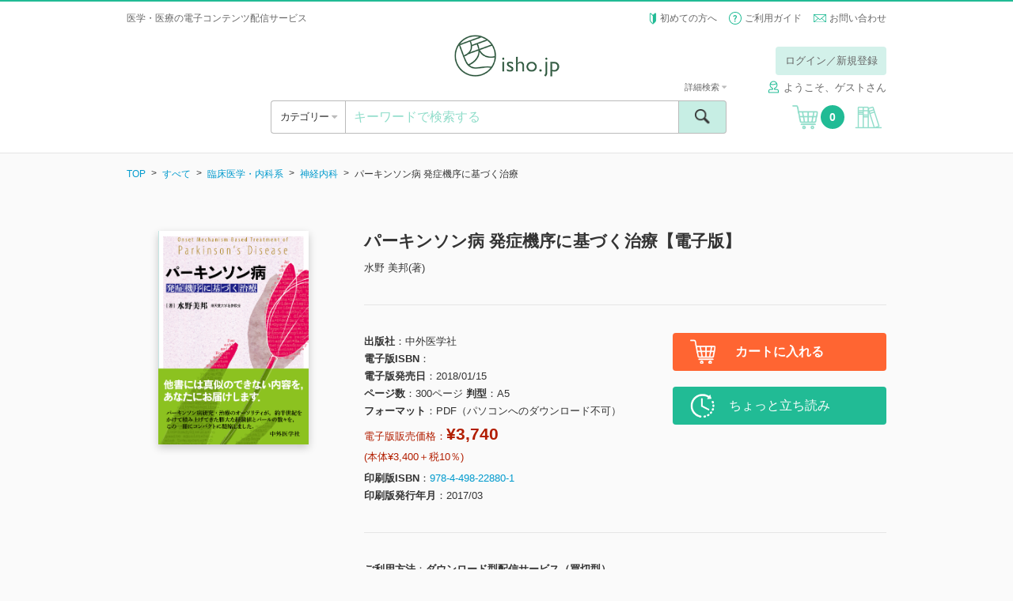

--- FILE ---
content_type: text/html; charset=UTF-8
request_url: https://store.isho.jp/search/detail/productId/1804501110
body_size: 240664
content:


<!DOCTYPE html><html lang="ja">
    <head>
<!-- Google Tag Manager -->
<script>(function(w,d,s,l,i){w[l]=w[l]||[];w[l].push({'gtm.start':
new Date().getTime(),event:'gtm.js'});var f=d.getElementsByTagName(s)[0],
j=d.createElement(s),dl=l!='dataLayer'?'&l='+l:'';j.async=true;j.src=
'https://www.googletagmanager.com/gtm.js?id='+i+dl;f.parentNode.insertBefore(j,f);
})(window,document,'script','dataLayer','GTM-53Q86H7');</script>
<!-- End Google Tag Manager -->
        
        <base href="https://store.isho.jp/">

        <meta charset="utf-8">
        
        <meta http-equiv="X-UA-Compatible" content="IE=edge">
<meta name="viewport" content="width=device-width, initial-scale=1.0, minimum-scale=1.0, maximum-scale=2.0, user-scalable=yes">
<meta name="format-detection" content="telephone=no">
<meta name="format-detection" content="email=no">
<meta name="keywords" content="">
<meta name="description" content="パーキンソン病治療で最優先されるべきなのはL-ドーパである．豊富な自験例の紹介，治療の考え方，文献レビューまで．約半世紀にわたる貴重な診療体験を凝縮した一冊．">
<meta property="og:site_name" content="">
<meta property="og:title" content="">
<meta property="og:type" content="article">
<meta property="og:description" content="">
<meta property="og:image" content="">
<meta property="og:url" content="">        <link href="/js/select2/css/select2.min.css" media="screen" rel="stylesheet" type="text/css">
<link href="/js/icheck/skins/square/blue.css" media="screen" rel="stylesheet" type="text/css">
<link href="/js/slider-pro/css/slider-pro.min.css" media="screen" rel="stylesheet" type="text/css">
<link href="/js/fancybox/jquery.fancybox.css" media="screen" rel="stylesheet" type="text/css">
<link href="/js/slick/slick.css" media="screen" rel="stylesheet" type="text/css">
<link href="/css/style.css?2022022201" media="screen" rel="stylesheet" type="text/css">
<link href="/css/font-awesome/font-awesome.css" media="screen" rel="stylesheet" type="text/css">
<link href="/css/portal/common/error-list.css" media="screen" rel="stylesheet" type="text/css">
<link href="css/portal/search/detail.css" media="screen" rel="stylesheet" type="text/css"><script type="text/javascript" src="/js/jquery-1.11.3.min.js"></script>
<script type="text/javascript" src="/js/lib.js"></script>
<script type="text/javascript" src="/js/select2/js/select2.min.js"></script>
<script type="text/javascript" src="/js/icheck/icheck.min.js"></script>
<script type="text/javascript" src="/js/select2/js/i18n/ja.js"></script>
<script type="text/javascript" src="/js/slider-pro/js/jquery.sliderPro.min.js"></script>
<script type="text/javascript" src="/js/slick/slick.min.js"></script>
<script type="text/javascript" src="/js/menu-aim/jquery.menu-aim.js"></script>
<script type="text/javascript" src="/js/fancybox/jquery.fancybox.pack.js"></script>
<script type="text/javascript" src="/js/dotdotdot/jquery.dotdotdot.min.js"></script>
<script type="text/javascript" src="/js/validation/jquery.validate.min.js"></script>
<script type="text/javascript" src="/js/script.js?2016060601"></script>
<script type="text/javascript" charset="UTF-8" src="https://jpostal-1006.appspot.com/jquery.jpostal.js"></script>
<script type="text/javascript" src="/js/portal/index/index.js?2022030101"></script>
<script type="text/javascript" src="js/portal/search/detail.js?20191217"></script>        <link rel="shortcut icon" href="/favicon.ico" type="image/vnd.microsoft.icon">
        <link rel="icon" href="/favicon.ico" type="image/vnd.microsoft.icon">
        <link rel="apple-touch-icon" sizes="57x57" href="/apple-touch-icon-57x57.png">
        <link rel="apple-touch-icon" sizes="60x60" href="/apple-touch-icon-60x60.png">
        <link rel="apple-touch-icon" sizes="72x72" href="/apple-touch-icon-72x72.png">
        <link rel="apple-touch-icon" sizes="76x76" href="/apple-touch-icon-76x76.png">
        <link rel="apple-touch-icon" sizes="114x114" href="/apple-touch-icon-114x114.png">
        <link rel="apple-touch-icon" sizes="120x120" href="/apple-touch-icon-120x120.png">
        <link rel="apple-touch-icon" sizes="144x144" href="/apple-touch-icon-144x144.png">
        <link rel="apple-touch-icon" sizes="152x152" href="/apple-touch-icon-152x152.png">
        <link rel="apple-touch-icon" sizes="180x180" href="/apple-touch-icon-180x180.png">
        <link rel="icon" type="image/png" href="/android-chrome-192x192.png" sizes="192x192">
        <link rel="icon" type="image/png" href="/favicon-48x48.png" sizes="48x48">
        <link rel="icon" type="image/png" href="/favicon-96x96.png" sizes="96x96">
        <link rel="icon" type="image/png" href="/favicon-16x16.png" sizes="16x16">
        <link rel="icon" type="image/png" href="/favicon-32x32.png" sizes="32x32">
        <link rel="manifest" href="/manifest.json">
        <meta name="msapplication-TileColor" content="#2d88ef">
        <meta name="msapplication-TileImage" content="/mstile-144x144.png">
        <title>パーキンソン病 発症機序に基づく治療【電子版】 | 医書.jp</title>
        <meta name="google-site-verification" content="1obFM2-RYJjdTlXegDGcM4jQ8nyIQUt4aP6HGSciYLA" />        <!-- リマーケティング タグの Google コード 対応 ここから -->
        <style type="text/css">
            <!--
            iframe[name="google_conversion_frame"] { position: absolute; top: 0; }
            -->
        </style>
        <!-- リマーケティング タグの Google コード 対応 ここまで -->
        <!-- yahoo タグ 対応 ここから -->
                <script async src="https://s.yimg.jp/images/listing/tool/cv/ytag.js"></script>
        <script>
        window.yjDataLayer = window.yjDataLayer || [];
        function ytag() { yjDataLayer.push(arguments); }
        ytag({"type":"ycl_cookie"});
        </script>        
                <!-- yahoo タグ 対応 ここまで -->
    </head>
    <body class="header-bordered" >
<!-- Google Tag Manager (noscript) -->
<noscript><iframe src="https://www.googletagmanager.com/ns.html?id=GTM-53Q86H7"
height="0" width="0" style="display:none;visibility:hidden"></iframe></noscript>
<!-- End Google Tag Manager (noscript) -->
        <!-- header ここから -->
        <header class="header" style="border-top: 2px solid #21bb95;">
    <div class="header__top">
                    <div class="header__info header__info--default">
                <h1>医学・医療の電子コンテンツ配信サービス</h1>
            </div>
                <ul class="header__subnav">
            <li><span class="icon icon--wakaba"></span> <a href="/htmls/index/service">初めての方へ</a></li>
            <li><span class="icon icon--question"></span> <a href="/htmls/index/guide">ご利用ガイド</a></li>
            <li><span class="icon icon--mail icon--vam"></span> <a href="/index/inquiry">お問い合わせ</a></li>
        </ul>
    </div>
    <div class="container">
        <div class="header__main">
            <a href="#" class="header__open-nav open-nav" data-open="#nav">
                <div>
                    <span></span>
                    <span></span>
                    <span></span>
                </div>
            </a>
            <h1 class="header__logo"><a href=""><img src="/img/logo.png" alt="isho.jp"></a></h1>
            <a href="javascript:void(0);" class="header__cart u-hide-pc">
                <span class="icon icon--cart"></span><span class="header__cart__count">0</span>
            </a>

                            <!-- PC -->
                <!-- ログインしていない場合だけ表示する -->
                <!--                <div class="header__login u-hide-sp">
                                    <div class="header__login__btn">
                                        <a href="/index/login" class="btn btn--green-light u-hover">ログイン／新規登録</a>
                                    </div>
                                </div>-->
                <div class="header__login u-hide-sp">
                    <div class="header__login__btn"><a href="#" class="btn btn--green-light open-nav u-hover login-link" data-open="#login" data-overlay="true">ログイン／新規登録</a></div>
                </div>
            
            <nav id="login" class="menu menu--login">
                <div class="menu__inner">
                    <a href="#" class="menu__close close-nav" data-close="#login">
                        <div>
                            <span></span>
                            <span></span>
                        </div>
                    </a>
                    <h2 class="menu__title u-hide-pc">ログイン</h2>
                    <div class="login">
                        <form method="post" name="member_index" id="member_index">
                            <div class="login__form">
                                <label for="login-user-id" class="u-hide-pc u-lh-100">メールアドレス</label>
                                <input id="login-user-id" name="login-user-id" type="text" class="input input--nm" value="" placeholder="メールアドレス" tabindex="1">
                            </div>
                            <div class="login__form">
                                <label for="login-password" class="u-hide-pc u-lh-100">パスワード</label>
                                <input id="login-password" name="login-password" type="password" class="input input--nm " value="" placeholder="パスワード" tabindex="2">
                                <div id="login-error" name="login-error" class="form__description form__description--error u-mtop-10"></div>
                            </div>
                            <div class="login__form form__checkbox-group" style="display:none">
                                <label><input id="login-omission" name="login-omission" type="checkbox" name="" class="icheck" checked="checked" tabindex="3"> 次回から入力を省略</label>
                            </div>
                            <div class="login__form btn-centering">
                                <div><input id="login-button" class="login-button btn btn--green btn--block btn--lg btn--noflex u-hover" name="login-button" type="button" value="ログイン" tabindex="4"></div>
                            </div>
                            <div class="login__forgot-pw"><a id="reset-password" name="reset-password" href="/member/reset-password" tabindex="5">パスワードをお忘れの方 <span class="icon icon--next"></span></a></div>
                            <!-- <div class="btn-centering"> -->
                            <div class="login__form btn-centering">
                                <div><a id="apply-button" name="apply-button" href="/member-apply/agree-privacy-policy" class="btn btn--green btn--block btn--lg u-hover" tabindex="6">新規会員登録</a></div>
                            </div>
                                                        <div class="login__form btn-centering move-apply" style="display:none">
                                <div class="login__forgot-pw">医書.jp本会員登録が必要です</div>
                                <div><a id="move-apply-button" name="move-apply-button" href="/member-apply/agree-privacy-policy/moveapply" class="btn btn--green btn--block btn--lg u-hover" tabindex="7">医書.jp本会員登録</a></div>
                            </div>
                        </form>
                    </div>
                </div>
            </nav>
            <nav id="carenet" class="menu menu--login">
                <div class="menu__inner">
                    <a href="#" class="menu__close close-nav" data-close="#carenet">
                        <div>
                            <span></span>
                            <span></span>
                        </div>
                    </a>
                    <h2 class="menu__title ">ポイント連携の手続き</h2>
                    <br>
                    <div class="login">
                        <div style="text-align: center">医書.jpアカウントに</div>
                        <div style="text-align: center">ケアネットポイントを連携させます</div>
                        <br>
                        <div class="u-hide-sp"><a href="javascript:void(0);" onclick="window.open('htmls/index/simple/point_policy','ケアネットポイント規約','width=1020,height=800,left='+ (window.screenLeft + (window.innerWidth - 1020)/2) + ',top ='+(window.screenTop + (window.innerHeight -800)/2)+',menubar=no,toolbar=no,location=no,status=no,scrollbars=no');return fales;">ケアネットポイント連携 利用規約</a></div>
                        <div class="u-hide-pc"><a href="htmls/index/simple/point_policy" target="_blank" rel="noopener noreferrer">ケアネットポイント連携 利用規約</a></div>
                        <div class="login__form btn-centering">
                            <!--div><a hidden href="" class="btn btn--green btn--block btn--lg btn--noflex u-hover" type="button" style="line-height:0.9;padding-top:0.5em;text-align: center">上記規約に同意の上<br>ケアネットポイントと連携</a></div-->
                            <div><a hidden href="" class="btn btn--green btn--block btn--lg u-hover" type="button" style="height:110%">上記規約に同意の上<br>ケアネットポイントと連携</a></div>
                        </div>
                    </div>
                    <div class="u-hide-sp"><p style="margin:auto;text-align:left;width: 80%">ケアネットポイントは、日常臨床に役立つ医学・医療情報サイト<br>「CareNet.com」の会員向けサービスです。<br>ケアネットポイントは、1ポイント＝1円分として医書.jpの<br>電子書籍の購入に利用ができます。</p></div>
                    <div class="u-hide-pc"><p style="text-align:left">ケアネットポイントは、日常臨床に役立つ医学・医療情報サイト「CareNet.com」の会員向けサービスです。<br>ケアネットポイントは、1ポイント＝1円分として医書.jpの電子書籍の購入に利用ができます。</p></div>
                </div>
            </nav>
                            <span class="header__username"><span class="icon icon--username" style="margin-right: 5px;"></span>ようこそ、ゲストさん</span>
                        <!-- PC -->

        </div>
        <div class="header__ui">
            <div class="header__ui__category">
                <div class="header__ui__category__inner">
                    <a  class="open-category">カテゴリー <span class="fa u-color-gray"></span></a>
                </div>
                <div class="header__ui__category__search">
                    <a href="#" class="open-nav" data-open="#search-advanced">詳細検索 <span class="fa fa-caret-right u-color-gray"></span></a>
                </div>
            </div>
            <div class="header__ui__search">
                <form id="search-form" name="search-form" action="/search/index" method="post">
                    <div class="search">
                        <input id="search-keyword" name="search-keyword" type="text" class="search__input" value="" placeholder="キーワードで検索する">
                        <button type="button" id="search-button" name="search-button" class="search__submit"><span class="icon icon--search"><span>検索</span></span></button>
                        <a href="#" class="search__advanced open-nav" data-open="#search-advanced" data-overlay="true">詳細検索 <span class="fa fa-caret-down u-color-gray"></span></a>
                    </div>
                    <div id="search-popup" name="search-popup" class="popup" style="display:none">
                        <div class="popup__content">条件を入力してください。</div>
                        <a href="" class="popup__close"><span class="icon icon--cancel"></span></a>
                    </div>
                    <div id="search-timeout-popup" name="search-timeout-popup" class="popup" style="display:none">
                        <div class="popup__content">一定時間応答がなかったので、処理を中断しました。<br>時間をおいて再度やり直してください。</div>
                        <a href="" class="popup__close"><span class="icon icon--cancel"></span></a>
                    </div>
                    <div id="search-error-popup" name="search-error-popup" class="popup" style="display:none">
                        <div class="popup__content">検索に失敗しました。<br>再度やり直してください。</div>
                        <a href="" class="popup__close"><span class="icon icon--cancel"></span></a>
                    </div>
                    <input type="hidden" name="api-search-flag" value="1">
                </form>
                <form id="search-advanced-form" name="search-advanced-form" action="/search/index" method="post">
                    <div id="search-advanced" class="menu menu--search-advanced">
                        <div class="menu__inner">
                            <a href="#" class="menu__close close-nav" data-close="#search-advanced">
                                <div>
                                    <span></span>
                                    <span></span>
                                </div>
                            </a>
                            <h2 class="menu__title u-hide-pc">詳細検索</h2>
                            <div class="search-advanced">
                                <div class="search-advanced__form">
                                    <label for="search-advanced-name" class="u-hide-pc u-lh-100">1. 書籍タイトル</label>
                                    <input id="search-advanced-name" name="search-advanced-name" type="text" class="input input--nm" value="" placeholder="書籍タイトル">
                                </div>
                                <div class="search-advanced__form">
                                    <label for="search-advanced-author" class="u-hide-pc u-lh-100">2. 著者名</label>
                                    <input id="search-advanced-author" name="search-advanced-author" type="text" class="input input--nm" value="" placeholder="著者名">
                                </div>
                                <div class="search-advanced__form">
                                    <label for="search-advanced-aff" class="u-hide-pc u-lh-100">3. 著者所属</label>
                                    <input id="search-advanced-aff" name="search-advanced-aff" type="text" class="input input--nm" value="" placeholder="著者所属">
                                </div>
                                <div class="search-advanced__form">
                                    <label for="search-advanced-pub" class="u-hide-pc u-lh-100">4. 出版社名</label>
                                    <input id="search-advanced-pub" name="search-advanced-pub" type="text" class="input input--nm" value="" placeholder="出版社名">
                                </div>
                                <div class="search-advanced__form">
                                    <label for="search-advanced-keyword" class="u-hide-pc u-lh-100">5. キーワード</label>
                                    <input id="search-advanced-keyword" type="text" class="input input--nm" name="search-advanced-keyword" value="" placeholder="キーワード">
                                </div>
                                <div class="search-advanced__form">
                                    <label for="search-advanced-year-1" class="u-hide-pc u-lh-100">6. 印刷版出版年</label>
                                    <select id="search-advanced-year-1" class="select2" data-placeholder="出版年" name="search-advanced-year-1" data-minimum-results-for-search="Infinity">
                                        <option value="">出版年を選択してください</option>
                                        <option value="2026">2026</option><option value="2025">2025</option><option value="2024">2024</option><option value="2023">2023</option><option value="2022">2022</option><option value="2021">2021</option><option value="2020">2020</option><option value="2019">2019</option><option value="2018">2018</option><option value="2017">2017</option><option value="2016">2016</option><option value="2015">2015</option><option value="2014">2014</option><option value="2013">2013</option><option value="2012">2012</option><option value="2011">2011</option><option value="2010">2010</option><option value="2009">2009</option><option value="2008">2008</option><option value="2007">2007</option><option value="2006">2006</option><option value="2005">2005</option><option value="2004">2004</option><option value="2003">2003</option><option value="2002">2002</option><option value="2001">2001</option><option value="2000">2000</option><option value="1999">1999</option><option value="1998">1998</option><option value="1997">1997</option><option value="1996">1996</option><option value="1995">1995</option><option value="1994">1994</option><option value="1993">1993</option><option value="1992">1992</option><option value="1991">1991</option><option value="1990">1990</option><option value="1989">1989</option><option value="1988">1988</option><option value="1987">1987</option><option value="1986">1986</option><option value="1985">1985</option><option value="1984">1984</option><option value="1983">1983</option><option value="1982">1982</option><option value="1981">1981</option><option value="1980">1980</option><option value="1979">1979</option><option value="1978">1978</option><option value="1977">1977</option><option value="1976">1976</option><option value="1975">1975</option><option value="1974">1974</option><option value="1973">1973</option><option value="1972">1972</option><option value="1971">1971</option><option value="1970">1970</option><option value="1969">1969</option><option value="1968">1968</option><option value="1967">1967</option><option value="1966">1966</option><option value="1965">1965</option><option value="1964">1964</option><option value="1963">1963</option><option value="1962">1962</option><option value="1961">1961</option><option value="1960">1960</option><option value="1959">1959</option><option value="1958">1958</option><option value="1957">1957</option><option value="1956">1956</option><option value="1955">1955</option><option value="1954">1954</option><option value="1953">1953</option><option value="1952">1952</option><option value="1951">1951</option><option value="1950">1950</option><option value="1949">1949</option><option value="1948">1948</option><option value="1947">1947</option><option value="1946">1946</option><option value="1945">1945</option><option value="1944">1944</option><option value="1943">1943</option><option value="1942">1942</option><option value="1941">1941</option><option value="1940">1940</option><option value="1939">1939</option><option value="1938">1938</option><option value="1937">1937</option><option value="1936">1936</option><option value="1935">1935</option><option value="1934">1934</option><option value="1933">1933</option><option value="1932">1932</option><option value="1931">1931</option><option value="1930">1930</option><option value="1929">1929</option><option value="1928">1928</option><option value="1927">1927</option><option value="1926">1926</option><option value="1925">1925</option><option value="1924">1924</option><option value="1923">1923</option><option value="1922">1922</option><option value="1921">1921</option><option value="1920">1920</option><option value="1919">1919</option><option value="1918">1918</option><option value="1917">1917</option><option value="1916">1916</option><option value="1915">1915</option><option value="1914">1914</option><option value="1913">1913</option><option value="1912">1912</option><option value="1911">1911</option><option value="1910">1910</option><option value="1909">1909</option><option value="1908">1908</option><option value="1907">1907</option><option value="1906">1906</option><option value="1905">1905</option><option value="1904">1904</option><option value="1903">1903</option><option value="1902">1902</option><option value="1901">1901</option><option value="1900">1900</option>                                    </select>
                                    年
                                    ～
                                    <select id="search-advanced-year-2" class="select2" data-placeholder="出版年" name="search-advanced-year-2" data-minimum-results-for-search="Infinity">
                                        <option value="">出版年を選択してください</option>
                                        <option value="2026">2026</option><option value="2025">2025</option><option value="2024">2024</option><option value="2023">2023</option><option value="2022">2022</option><option value="2021">2021</option><option value="2020">2020</option><option value="2019">2019</option><option value="2018">2018</option><option value="2017">2017</option><option value="2016">2016</option><option value="2015">2015</option><option value="2014">2014</option><option value="2013">2013</option><option value="2012">2012</option><option value="2011">2011</option><option value="2010">2010</option><option value="2009">2009</option><option value="2008">2008</option><option value="2007">2007</option><option value="2006">2006</option><option value="2005">2005</option><option value="2004">2004</option><option value="2003">2003</option><option value="2002">2002</option><option value="2001">2001</option><option value="2000">2000</option><option value="1999">1999</option><option value="1998">1998</option><option value="1997">1997</option><option value="1996">1996</option><option value="1995">1995</option><option value="1994">1994</option><option value="1993">1993</option><option value="1992">1992</option><option value="1991">1991</option><option value="1990">1990</option><option value="1989">1989</option><option value="1988">1988</option><option value="1987">1987</option><option value="1986">1986</option><option value="1985">1985</option><option value="1984">1984</option><option value="1983">1983</option><option value="1982">1982</option><option value="1981">1981</option><option value="1980">1980</option><option value="1979">1979</option><option value="1978">1978</option><option value="1977">1977</option><option value="1976">1976</option><option value="1975">1975</option><option value="1974">1974</option><option value="1973">1973</option><option value="1972">1972</option><option value="1971">1971</option><option value="1970">1970</option><option value="1969">1969</option><option value="1968">1968</option><option value="1967">1967</option><option value="1966">1966</option><option value="1965">1965</option><option value="1964">1964</option><option value="1963">1963</option><option value="1962">1962</option><option value="1961">1961</option><option value="1960">1960</option><option value="1959">1959</option><option value="1958">1958</option><option value="1957">1957</option><option value="1956">1956</option><option value="1955">1955</option><option value="1954">1954</option><option value="1953">1953</option><option value="1952">1952</option><option value="1951">1951</option><option value="1950">1950</option><option value="1949">1949</option><option value="1948">1948</option><option value="1947">1947</option><option value="1946">1946</option><option value="1945">1945</option><option value="1944">1944</option><option value="1943">1943</option><option value="1942">1942</option><option value="1941">1941</option><option value="1940">1940</option><option value="1939">1939</option><option value="1938">1938</option><option value="1937">1937</option><option value="1936">1936</option><option value="1935">1935</option><option value="1934">1934</option><option value="1933">1933</option><option value="1932">1932</option><option value="1931">1931</option><option value="1930">1930</option><option value="1929">1929</option><option value="1928">1928</option><option value="1927">1927</option><option value="1926">1926</option><option value="1925">1925</option><option value="1924">1924</option><option value="1923">1923</option><option value="1922">1922</option><option value="1921">1921</option><option value="1920">1920</option><option value="1919">1919</option><option value="1918">1918</option><option value="1917">1917</option><option value="1916">1916</option><option value="1915">1915</option><option value="1914">1914</option><option value="1913">1913</option><option value="1912">1912</option><option value="1911">1911</option><option value="1910">1910</option><option value="1909">1909</option><option value="1908">1908</option><option value="1907">1907</option><option value="1906">1906</option><option value="1905">1905</option><option value="1904">1904</option><option value="1903">1903</option><option value="1902">1902</option><option value="1901">1901</option><option value="1900">1900</option>                                       
                                    </select>
                                    年
                                </div>
                                <div class="search-advanced__form">
                                    <label class="u-hide-pc u-lh-100">7. 本体価格</label>
                                    <select id="search-advanced-price" class="select2" data-placeholder="本体価格" name="search-advanced-price" data-minimum-results-for-search="Infinity">
                                        <option value="0">すべて</option>
                                        <option value="1">～1,000円</option>
                                        <option value="2">1,000～3,000円</option>
                                        <option value="3">3,000～4,000円</option>
                                        <option value="4">4,000～5,000円</option>
                                        <option value="5">5,000～6,000円</option>
                                        <option value="6">6,000～7,000円</option>
                                        <option value="7">7,000～8,000円</option>
                                        <option value="8">8,000～9,000円</option>
                                        <option value="9">9,000～10,000円</option>
                                        <option value="10">10,000円～</option>
                                    </select>
                                </div>
                                <div class="search-advanced__form">
                                    <label class="u-hide-pc u-lh-100">8. 媒体種別</label>
                                    <select id="search-advanced-type" class="select2" name="search-advanced-type" data-placeholder="媒体種別">
                                        <option value="0">すべて</option>
                                        <option value="1">書籍</option>
                                        <option value="2">雑誌</option>
                                    </select>
                                </div>
                                <div class="search-advanced__form">
                                    <label for="search-advanced-category" class="u-hide-pc u-lh-100">9. 分類</label>
                                    <select id="search-advanced-category" class="select2" name="search-advanced-category" data-placeholder="分類">
                                        <option value="all">すべて</option>
                                        <option value="1001">基礎医学系</option>
                                        <option value="1002">臨床医学・内科系</option>
                                        <option value="1003">臨床医学・外科系</option>
                                        <option value="1004">臨床医学（領域別）</option>
                                        <option value="1005">臨床医学（テーマ別）</option>
                                        <option value="2001">社会医学系・医学一般など</option>
                                        <option value="3001">基礎看護</option>
                                        <option value="3002">臨床看護（診療科・技術）</option>
                                        <option value="3003">臨床看護（専門別）</option>
                                        <option value="3004">保健・助産</option>
                                        <option value="3005">看護教員・学生</option>
                                        <option value="4001">各種医療職</option>
                                        <option value="5001">東洋医学</option>
                                        <option value="6001">栄養学</option>
                                        <option value="7001">薬学</option>
                                        <option value="8001">歯科学</option>
                                        <option value="9001">保健・体育</option>
                                    </select>
                                </div>
                            </div>
                            <div class="btn-centering">
                                <div><input id="search-advanced-button" name="search-advanced-button" type="button" class="btn btn--green btn--lg btn--block btn--noflex u-hover" value="検索"></div>
                            </div>
                        </div>
                    </div>
                    <input type="hidden" name="api-search-flag" value="1">
                </form>
            </div>
            <a href="javascript:void(0);" class="header__cart u-hide-sp">
                <span class="icon icon--cart"></span><span class="header__cart__count">0</span>
            </a>
                            <a href="#" id="bookshelf-login" class="header__bookshelf login-link"><span class="icon icon--bookshelf"></span></a>
                    </div>
        <!-- SP -->
                    <div class="header__login u-hide-pc">
                <div class="header__login u-hide-pc">
                    <div class="header__login__btn"><a id="header-login-sp" href="#" class="btn btn--block btn--green open-nav" data-open="#login">ログイン／新規登録</a></div>
                </div>
                <div class="header__login__first"><a href="/htmls/index/service">初めての方へ <span class="fa fa-caret-right u-color-gray"></span></a></div>
            </div>
            </div>
    <nav id="nav" class="menu menu--nav">

        <div class="menu__inner">
            <a href="#" class="menu__close close-nav" data-close="#nav">
                <div>
                    <span></span>
                    <span></span>
                </div>
            </a>

                            <div class="nav">
                    <div class="menu__title">&nbsp;</div>
                    <a id="header-login-pc" href="#" class="nav__bookshelf btn btn--green btn--block btn--xl open-nav close-nav" data-open="#login" data-close="#nav">ログイン／新規登録</a>
                    <hr>
                    <a href="/htmls/index/service" class="nav__bookshelf btn btn--default btn--block btn--xl">初めての方へ</a>
                    <a href="/htmls/index/guide" class="nav__bookshelf btn btn--default btn--block btn--xl">ご利用ガイド</a>
                    <a href="/index/inquiry" class="nav__bookshelf btn btn--default btn--block btn--xl">お問い合わせ</a>
                </div>
            
        </div>
    </nav>
    <nav class="menu menu--category">
        <div class="menu__inner">
            <a href="#" class="menu__close close-category">
                <div>
                    <span></span>
                    <span></span>
                </div>
            </a>
            <h2 class="menu__title">カテゴリー</h2>
            <div class="category">
                <ul class="category__level1">
                    <li>
                        <a id="search-category-all" href="/search/index?largeCategory=all&apiFlag=0" class="category__open-child">すべて</a>
                    </li>
                                                                    <li>
                            <a href="/search/index?largeCategory=1001&apiFlag=0" class="category__open-child">基礎医学系</a>
                            <div class="category__level2">
                                <a href="#" class="category__prev btn btn--default btn--block btn--lg">すべてのカテゴリー</a>
                                <ul>
                                                                                                                        <li>
                                                <a href="/search/index?largeCategory=1001&middleCategory=0001&apiFlag=0">
                                                    解剖学・細胞生物学・発生学(129)                                                </a>
                                            </li>
                                                                                                                                                                <li>
                                                <a href="/search/index?largeCategory=1001&middleCategory=0002&apiFlag=0">
                                                    生化学・分子生物学(78)                                                </a>
                                            </li>
                                                                                                                                                                <li>
                                                <a href="/search/index?largeCategory=1001&middleCategory=0003&apiFlag=0">
                                                    生理学(59)                                                </a>
                                            </li>
                                                                                                                                                                <li>
                                                <a href="/search/index?largeCategory=1001&middleCategory=0004&apiFlag=0">
                                                    薬理学(32)                                                </a>
                                            </li>
                                                                                                                                                                <li>
                                                <a href="/search/index?largeCategory=1001&middleCategory=0005&apiFlag=0">
                                                    病理学・腫瘍(122)                                                </a>
                                            </li>
                                                                                                                                                                <li>
                                                <a href="/search/index?largeCategory=1001&middleCategory=0006&apiFlag=0">
                                                    感染・微生物(30)                                                </a>
                                            </li>
                                                                                                                                                                <li>
                                                <a href="/search/index?largeCategory=1001&middleCategory=0007&apiFlag=0">
                                                    免疫学(27)                                                </a>
                                            </li>
                                                                                                                                                                <li>
                                                <a href="/search/index?largeCategory=1001&middleCategory=0008&apiFlag=0">
                                                    人類遺伝学(17)                                                </a>
                                            </li>
                                                                                                                                                                <li>
                                                <a href="/search/index?largeCategory=1001&middleCategory=0009&apiFlag=0">
                                                    遺伝子工学・ゲノム情報(69)                                                </a>
                                            </li>
                                                                                                                                                                <li>
                                                <a href="/search/index?largeCategory=1001&middleCategory=0010&apiFlag=0">
                                                    医用工学・医用生体工学(39)                                                </a>
                                            </li>
                                                                                                                                                                <li>
                                                <a href="/search/index?largeCategory=1001&middleCategory=0011&apiFlag=0">
                                                    基礎医学関連科学(76)                                                </a>
                                            </li>
                                                                                                            </ul>
                            </div>
                        </li>
                                                                    <li>
                            <a href="/search/index?largeCategory=1002&apiFlag=0" class="category__open-child">臨床医学・内科系</a>
                            <div class="category__level2">
                                <a href="#" class="category__prev btn btn--default btn--block btn--lg">すべてのカテゴリー</a>
                                <ul>
                                                                                                                        <li>
                                                <a href="/search/index?largeCategory=1002&middleCategory=0001&apiFlag=0">
                                                    消化器内科(345)                                                </a>
                                            </li>
                                                                                                                                                                <li>
                                                <a href="/search/index?largeCategory=1002&middleCategory=0002&apiFlag=0">
                                                    循環器内科(481)                                                </a>
                                            </li>
                                                                                                                                                                <li>
                                                <a href="/search/index?largeCategory=1002&middleCategory=0003&apiFlag=0">
                                                    呼吸器内科(209)                                                </a>
                                            </li>
                                                                                                                                                                <li>
                                                <a href="/search/index?largeCategory=1002&middleCategory=0004&apiFlag=0">
                                                    血液内科・輸血(113)                                                </a>
                                            </li>
                                                                                                                                                                <li>
                                                <a href="/search/index?largeCategory=1002&middleCategory=0005&apiFlag=0">
                                                    神経内科(311)                                                </a>
                                            </li>
                                                                                                                                                                <li>
                                                <a href="/search/index?largeCategory=1002&middleCategory=0006&apiFlag=0">
                                                    老年医学(117)                                                </a>
                                            </li>
                                                                                                                                                                <li>
                                                <a href="/search/index?largeCategory=1002&middleCategory=0007&apiFlag=0">
                                                    腎臓内科(230)                                                </a>
                                            </li>
                                                                                                                                                                <li>
                                                <a href="/search/index?largeCategory=1002&middleCategory=0008&apiFlag=0">
                                                    肝臓(24)                                                </a>
                                            </li>
                                                                                                                                                                <li>
                                                <a href="/search/index?largeCategory=1002&middleCategory=0009&apiFlag=0">
                                                    糖尿病(128)                                                </a>
                                            </li>
                                                                                                                                                                <li>
                                                <a href="/search/index?largeCategory=1002&middleCategory=0010&apiFlag=0">
                                                    内分泌代謝(84)                                                </a>
                                            </li>
                                                                                                                                                                <li>
                                                <a href="/search/index?largeCategory=1002&middleCategory=0011&apiFlag=0">
                                                    リウマチ・膠原病(76)                                                </a>
                                            </li>
                                                                                                                                                                <li>
                                                <a href="/search/index?largeCategory=1002&middleCategory=0012&apiFlag=0">
                                                    アレルギー・免疫(56)                                                </a>
                                            </li>
                                                                                                                                                                <li>
                                                <a href="/search/index?largeCategory=1002&middleCategory=0013&apiFlag=0">
                                                    感染症(241)                                                </a>
                                            </li>
                                                                                                                                                                                        </ul>
                            </div>
                        </li>
                                                                    <li>
                            <a href="/search/index?largeCategory=1003&apiFlag=0" class="category__open-child">臨床医学・外科系</a>
                            <div class="category__level2">
                                <a href="#" class="category__prev btn btn--default btn--block btn--lg">すべてのカテゴリー</a>
                                <ul>
                                                                                                                        <li>
                                                <a href="/search/index?largeCategory=1003&middleCategory=0001&apiFlag=0">
                                                    脳神経(150)                                                </a>
                                            </li>
                                                                                                                                                                <li>
                                                <a href="/search/index?largeCategory=1003&middleCategory=0002&apiFlag=0">
                                                    消化器外科(200)                                                </a>
                                            </li>
                                                                                                                                                                <li>
                                                <a href="/search/index?largeCategory=1003&middleCategory=0003&apiFlag=0">
                                                    心臓血管外科・胸部外科(110)                                                </a>
                                            </li>
                                                                                                                                                                <li>
                                                <a href="/search/index?largeCategory=1003&middleCategory=0004&apiFlag=0">
                                                    呼吸器外科(40)                                                </a>
                                            </li>
                                                                                                                                                                <li>
                                                <a href="/search/index?largeCategory=1003&middleCategory=0005&apiFlag=0">
                                                    乳腺外科(34)                                                </a>
                                            </li>
                                                                                                                                                                <li>
                                                <a href="/search/index?largeCategory=1003&middleCategory=0006&apiFlag=0">
                                                    小児外科(24)                                                </a>
                                            </li>
                                                                                                            </ul>
                            </div>
                        </li>
                                                                    <li>
                            <a href="/search/index?largeCategory=1004&apiFlag=0" class="category__open-child">臨床医学（領域別）</a>
                            <div class="category__level2">
                                <a href="#" class="category__prev btn btn--default btn--block btn--lg">すべてのカテゴリー</a>
                                <ul>
                                                                                                                        <li>
                                                <a href="/search/index?largeCategory=1004&middleCategory=0001&apiFlag=0">
                                                    内科一般(354)                                                </a>
                                            </li>
                                                                                                                                                                <li>
                                                <a href="/search/index?largeCategory=1004&middleCategory=0002&apiFlag=0">
                                                    外科一般(217)                                                </a>
                                            </li>
                                                                                                                                                                <li>
                                                <a href="/search/index?largeCategory=1004&middleCategory=0003&apiFlag=0">
                                                    小児科・新生児(425)                                                </a>
                                            </li>
                                                                                                                                                                <li>
                                                <a href="/search/index?largeCategory=1004&middleCategory=0004&apiFlag=0">
                                                    産婦人科・周産期(284)                                                </a>
                                            </li>
                                                                                                                                                                <li>
                                                <a href="/search/index?largeCategory=1004&middleCategory=0005&apiFlag=0">
                                                    泌尿器科(81)                                                </a>
                                            </li>
                                                                                                                                                                <li>
                                                <a href="/search/index?largeCategory=1004&middleCategory=0006&apiFlag=0">
                                                    脳神経外科(130)                                                </a>
                                            </li>
                                                                                                                                                                <li>
                                                <a href="/search/index?largeCategory=1004&middleCategory=0007&apiFlag=0">
                                                    整形外科(533)                                                </a>
                                            </li>
                                                                                                                                                                <li>
                                                <a href="/search/index?largeCategory=1004&middleCategory=0008&apiFlag=0">
                                                    形成外科(119)                                                </a>
                                            </li>
                                                                                                                                                                <li>
                                                <a href="/search/index?largeCategory=1004&middleCategory=0009&apiFlag=0">
                                                    耳鼻咽喉科(103)                                                </a>
                                            </li>
                                                                                                                                                                <li>
                                                <a href="/search/index?largeCategory=1004&middleCategory=0010&apiFlag=0">
                                                    放射線科・画像診断(328)                                                </a>
                                            </li>
                                                                                                                                                                <li>
                                                <a href="/search/index?largeCategory=1004&middleCategory=0011&apiFlag=0">
                                                    皮膚科(242)                                                </a>
                                            </li>
                                                                                                                                                                <li>
                                                <a href="/search/index?largeCategory=1004&middleCategory=0012&apiFlag=0">
                                                    精神科(340)                                                </a>
                                            </li>
                                                                                                                                                                <li>
                                                <a href="/search/index?largeCategory=1004&middleCategory=0013&apiFlag=0">
                                                    救急科(312)                                                </a>
                                            </li>
                                                                                                                                                                <li>
                                                <a href="/search/index?largeCategory=1004&middleCategory=0014&apiFlag=0">
                                                    麻酔科・集中治療(297)                                                </a>
                                            </li>
                                                                                                                                                                <li>
                                                <a href="/search/index?largeCategory=1004&middleCategory=0015&apiFlag=0">
                                                    眼科(206)                                                </a>
                                            </li>
                                                                                                                                                                <li>
                                                <a href="/search/index?largeCategory=1004&middleCategory=0016&apiFlag=0">
                                                    病理(62)                                                </a>
                                            </li>
                                                                                                                                                                <li>
                                                <a href="/search/index?largeCategory=1004&middleCategory=0017&apiFlag=0">
                                                    臨床検査(138)                                                </a>
                                            </li>
                                                                                                                                                                <li>
                                                <a href="/search/index?largeCategory=1004&middleCategory=0018&apiFlag=0">
                                                    リハビリテーション科(582)                                                </a>
                                            </li>
                                                                                                                                                                <li>
                                                <a href="/search/index?largeCategory=1004&middleCategory=0019&apiFlag=0">
                                                    総合診療(306)                                                </a>
                                            </li>
                                                                                                                                                                                                                                                                                                                                                                                                                                                                                                        </ul>
                            </div>
                        </li>
                                                                    <li>
                            <a href="/search/index?largeCategory=1005&apiFlag=0" class="category__open-child">臨床医学（テーマ別）</a>
                            <div class="category__level2">
                                <a href="#" class="category__prev btn btn--default btn--block btn--lg">すべてのカテゴリー</a>
                                <ul>
                                                                                                                        <li>
                                                <a href="/search/index?largeCategory=1005&middleCategory=0001&apiFlag=0">
                                                    診断一般(210)                                                </a>
                                            </li>
                                                                                                                                                                <li>
                                                <a href="/search/index?largeCategory=1005&middleCategory=0002&apiFlag=0">
                                                    治療一般、薬物治療(222)                                                </a>
                                            </li>
                                                                                                                                                                <li>
                                                <a href="/search/index?largeCategory=1005&middleCategory=0003&apiFlag=0">
                                                    緩和ケア(144)                                                </a>
                                            </li>
                                                                                                                                                                <li>
                                                <a href="/search/index?largeCategory=1005&middleCategory=0004&apiFlag=0">
                                                    がん・腫瘍薬物療法(288)                                                </a>
                                            </li>
                                                                                                                                                                <li>
                                                <a href="/search/index?largeCategory=1005&middleCategory=0005&apiFlag=0">
                                                    超音波診断(93)                                                </a>
                                            </li>
                                                                                                                                                                <li>
                                                <a href="/search/index?largeCategory=1005&middleCategory=0006&apiFlag=0">
                                                    核医学(18)                                                </a>
                                            </li>
                                                                                                                                                                <li>
                                                <a href="/search/index?largeCategory=1005&middleCategory=0007&apiFlag=0">
                                                    透析(73)                                                </a>
                                            </li>
                                                                                                                                                                <li>
                                                <a href="/search/index?largeCategory=1005&middleCategory=0008&apiFlag=0">
                                                    病態栄養(65)                                                </a>
                                            </li>
                                                                                                                                                                <li>
                                                <a href="/search/index?largeCategory=1005&middleCategory=0009&apiFlag=0">
                                                    臨床遺伝(15)                                                </a>
                                            </li>
                                                                                                                                                                <li>
                                                <a href="/search/index?largeCategory=1005&middleCategory=0010&apiFlag=0">
                                                    臨床薬理(10)                                                </a>
                                            </li>
                                                                                                                                                                <li>
                                                <a href="/search/index?largeCategory=1005&middleCategory=0011&apiFlag=0">
                                                    産業衛生・産業医学(23)                                                </a>
                                            </li>
                                                                                                                                                                <li>
                                                <a href="/search/index?largeCategory=1005&middleCategory=0012&apiFlag=0">
                                                    スポーツ医学、運動器(141)                                                </a>
                                            </li>
                                                                                                                                                                <li>
                                                <a href="/search/index?largeCategory=1005&middleCategory=0013&apiFlag=0">
                                                    移植・人工臓器(9)                                                </a>
                                            </li>
                                                                                                            </ul>
                            </div>
                        </li>
                                                                    <li>
                            <a href="/search/index?largeCategory=2001&apiFlag=0" class="category__open-child">社会医学系・医学一般など</a>
                            <div class="category__level2">
                                <a href="#" class="category__prev btn btn--default btn--block btn--lg">すべてのカテゴリー</a>
                                <ul>
                                                                                                                        <li>
                                                <a href="/search/index?largeCategory=2001&middleCategory=0001&apiFlag=0">
                                                    法医学(14)                                                </a>
                                            </li>
                                                                                                                                                                <li>
                                                <a href="/search/index?largeCategory=2001&middleCategory=0002&apiFlag=0">
                                                    公衆衛生・疫学(80)                                                </a>
                                            </li>
                                                                                                                                                                <li>
                                                <a href="/search/index?largeCategory=2001&middleCategory=0003&apiFlag=0">
                                                    医療統計学・臨床研究(194)                                                </a>
                                            </li>
                                                                                                                                                                <li>
                                                <a href="/search/index?largeCategory=2001&middleCategory=0004&apiFlag=0">
                                                    医療情報学(64)                                                </a>
                                            </li>
                                                                                                                                                                <li>
                                                <a href="/search/index?largeCategory=2001&middleCategory=0005&apiFlag=0">
                                                    環境医学(3)                                                </a>
                                            </li>
                                                                                                                                                                <li>
                                                <a href="/search/index?largeCategory=2001&middleCategory=0006&apiFlag=0">
                                                    災害医学(17)                                                </a>
                                            </li>
                                                                                                                                                                <li>
                                                <a href="/search/index?largeCategory=2001&middleCategory=0007&apiFlag=0">
                                                    医療制度・医療経済・病院管理学(293)                                                </a>
                                            </li>
                                                                                                                                                                <li>
                                                <a href="/search/index?largeCategory=2001&middleCategory=0008&apiFlag=0">
                                                    医学教育・医療倫理(168)                                                </a>
                                            </li>
                                                                                                                                                                <li>
                                                <a href="/search/index?largeCategory=2001&middleCategory=0009&apiFlag=0">
                                                    医学概論(41)                                                </a>
                                            </li>
                                                                                                                                                                <li>
                                                <a href="/search/index?largeCategory=2001&middleCategory=0010&apiFlag=0">
                                                    医学史(15)                                                </a>
                                            </li>
                                                                                                                                                                <li>
                                                <a href="/search/index?largeCategory=2001&middleCategory=0011&apiFlag=0">
                                                    医学随想(29)                                                </a>
                                            </li>
                                                                                                                                                                <li>
                                                <a href="/search/index?largeCategory=2001&middleCategory=0012&apiFlag=0">
                                                    医師国家試験(18)                                                </a>
                                            </li>
                                                                                                                                                                <li>
                                                <a href="/search/index?largeCategory=2001&middleCategory=0013&apiFlag=0">
                                                    辞典・事典・語学(102)                                                </a>
                                            </li>
                                                                                                                                                                <li>
                                                <a href="/search/index?largeCategory=2001&middleCategory=0014&apiFlag=0">
                                                    その他(170)                                                </a>
                                            </li>
                                                                                                            </ul>
                            </div>
                        </li>
                                                                    <li>
                            <a href="/search/index?largeCategory=3001&apiFlag=0" class="category__open-child">基礎看護</a>
                            <div class="category__level2">
                                <a href="#" class="category__prev btn btn--default btn--block btn--lg">すべてのカテゴリー</a>
                                <ul>
                                                                                                                        <li>
                                                <a href="/search/index?largeCategory=3001&middleCategory=0001&apiFlag=0">
                                                    看護理論(48)                                                </a>
                                            </li>
                                                                                                                                                                <li>
                                                <a href="/search/index?largeCategory=3001&middleCategory=0002&apiFlag=0">
                                                    看護技術(121)                                                </a>
                                            </li>
                                                                                                                                                                <li>
                                                <a href="/search/index?largeCategory=3001&middleCategory=0003&apiFlag=0">
                                                    看護過程・看護診断(55)                                                </a>
                                            </li>
                                                                                                                                                                <li>
                                                <a href="/search/index?largeCategory=3001&middleCategory=0004&apiFlag=0">
                                                    看護記録・看護計画・クリニカルパス(17)                                                </a>
                                            </li>
                                                                                                                                                                <li>
                                                <a href="/search/index?largeCategory=3001&middleCategory=0005&apiFlag=0">
                                                    看護管理(128)                                                </a>
                                            </li>
                                                                                                                                                                <li>
                                                <a href="/search/index?largeCategory=3001&middleCategory=0006&apiFlag=0">
                                                    看護制度(7)                                                </a>
                                            </li>
                                                                                                                                                                <li>
                                                <a href="/search/index?largeCategory=3001&middleCategory=0007&apiFlag=0">
                                                    看護教育・看護倫理(161)                                                </a>
                                            </li>
                                                                                                                                                                <li>
                                                <a href="/search/index?largeCategory=3001&middleCategory=0008&apiFlag=0">
                                                    看護研究(77)                                                </a>
                                            </li>
                                                                                                                                                                <li>
                                                <a href="/search/index?largeCategory=3001&middleCategory=0009&apiFlag=0">
                                                    看護学一般・読み物(209)                                                </a>
                                            </li>
                                                                                                                                                                                        </ul>
                            </div>
                        </li>
                                                                    <li>
                            <a href="/search/index?largeCategory=3002&apiFlag=0" class="category__open-child">臨床看護（診療科・技術）</a>
                            <div class="category__level2">
                                <a href="#" class="category__prev btn btn--default btn--block btn--lg">すべてのカテゴリー</a>
                                <ul>
                                                                                                                        <li>
                                                <a href="/search/index?largeCategory=3002&middleCategory=0001&apiFlag=0">
                                                    呼吸器(57)                                                </a>
                                            </li>
                                                                                                                                                                <li>
                                                <a href="/search/index?largeCategory=3002&middleCategory=0002&apiFlag=0">
                                                    循環器(60)                                                </a>
                                            </li>
                                                                                                                                                                <li>
                                                <a href="/search/index?largeCategory=3002&middleCategory=0003&apiFlag=0">
                                                    血液・造血器(13)                                                </a>
                                            </li>
                                                                                                                                                                <li>
                                                <a href="/search/index?largeCategory=3002&middleCategory=0004&apiFlag=0">
                                                    消化器(28)                                                </a>
                                            </li>
                                                                                                                                                                <li>
                                                <a href="/search/index?largeCategory=3002&middleCategory=0005&apiFlag=0">
                                                    内分泌・代謝(2)                                                </a>
                                            </li>
                                                                                                                                                                <li>
                                                <a href="/search/index?largeCategory=3002&middleCategory=0006&apiFlag=0">
                                                    脳・神経(29)                                                </a>
                                            </li>
                                                                                                                                                                <li>
                                                <a href="/search/index?largeCategory=3002&middleCategory=0007&apiFlag=0">
                                                    腎・泌尿器・生殖器(22)                                                </a>
                                            </li>
                                                                                                                                                                <li>
                                                <a href="/search/index?largeCategory=3002&middleCategory=0008&apiFlag=0">
                                                    整形(28)                                                </a>
                                            </li>
                                                                                                                                                                <li>
                                                <a href="/search/index?largeCategory=3002&middleCategory=0009&apiFlag=0">
                                                    皮膚科(26)                                                </a>
                                            </li>
                                                                                                                                                                <li>
                                                <a href="/search/index?largeCategory=3002&middleCategory=0010&apiFlag=0">
                                                    眼・耳鼻咽喉・歯(29)                                                </a>
                                            </li>
                                                                                                                                                                <li>
                                                <a href="/search/index?largeCategory=3002&middleCategory=0011&apiFlag=0">
                                                    救急・ICU・手術・麻酔(125)                                                </a>
                                            </li>
                                                                                                                                                                <li>
                                                <a href="/search/index?largeCategory=3002&middleCategory=0012&apiFlag=0">
                                                    検査・画像診断・ME機器(45)                                                </a>
                                            </li>
                                                                                                                                                                <li>
                                                <a href="/search/index?largeCategory=3002&middleCategory=0013&apiFlag=0">
                                                    水・電解質・輸液(7)                                                </a>
                                            </li>
                                                                                                                                                                <li>
                                                <a href="/search/index?largeCategory=3002&middleCategory=0014&apiFlag=0">
                                                    注射・くすり(25)                                                </a>
                                            </li>
                                                                                                                                                                <li>
                                                <a href="/search/index?largeCategory=3002&middleCategory=0015&apiFlag=0">
                                                    心電図(29)                                                </a>
                                            </li>
                                                                                                                                                                <li>
                                                <a href="/search/index?largeCategory=3002&middleCategory=0016&apiFlag=0">
                                                    免疫・アレルギー(2)                                                </a>
                                            </li>
                                                                                                            </ul>
                            </div>
                        </li>
                                                                    <li>
                            <a href="/search/index?largeCategory=3003&apiFlag=0" class="category__open-child">臨床看護（専門別）</a>
                            <div class="category__level2">
                                <a href="#" class="category__prev btn btn--default btn--block btn--lg">すべてのカテゴリー</a>
                                <ul>
                                                                                                                        <li>
                                                <a href="/search/index?largeCategory=3003&middleCategory=0001&apiFlag=0">
                                                    急性・重症患者看護(34)                                                </a>
                                            </li>
                                                                                                                                                                <li>
                                                <a href="/search/index?largeCategory=3003&middleCategory=0002&apiFlag=0">
                                                    慢性疾患(6)                                                </a>
                                            </li>
                                                                                                                                                                <li>
                                                <a href="/search/index?largeCategory=3003&middleCategory=0003&apiFlag=0">
                                                    摂食・嚥下障害看護(17)                                                </a>
                                            </li>
                                                                                                                                                                <li>
                                                <a href="/search/index?largeCategory=3003&middleCategory=0004&apiFlag=0">
                                                    皮膚・スキンケア・褥瘡(58)                                                </a>
                                            </li>
                                                                                                                                                                <li>
                                                <a href="/search/index?largeCategory=3003&middleCategory=0005&apiFlag=0">
                                                    がん看護(103)                                                </a>
                                            </li>
                                                                                                                                                                <li>
                                                <a href="/search/index?largeCategory=3003&middleCategory=0006&apiFlag=0">
                                                    緩和ケア(56)                                                </a>
                                            </li>
                                                                                                                                                                <li>
                                                <a href="/search/index?largeCategory=3003&middleCategory=0007&apiFlag=0">
                                                    感染症・感染管理(74)                                                </a>
                                            </li>
                                                                                                                                                                <li>
                                                <a href="/search/index?largeCategory=3003&middleCategory=0008&apiFlag=0">
                                                    糖尿病(27)                                                </a>
                                            </li>
                                                                                                                                                                <li>
                                                <a href="/search/index?largeCategory=3003&middleCategory=0009&apiFlag=0">
                                                    透析(35)                                                </a>
                                            </li>
                                                                                                                                                                <li>
                                                <a href="/search/index?largeCategory=3003&middleCategory=0010&apiFlag=0">
                                                    リハビリテーション(67)                                                </a>
                                            </li>
                                                                                                                                                                <li>
                                                <a href="/search/index?largeCategory=3003&middleCategory=0011&apiFlag=0">
                                                    地域看護・在宅看護(105)                                                </a>
                                            </li>
                                                                                                                                                                <li>
                                                <a href="/search/index?largeCategory=3003&middleCategory=0012&apiFlag=0">
                                                    老年看護(96)                                                </a>
                                            </li>
                                                                                                                                                                <li>
                                                <a href="/search/index?largeCategory=3003&middleCategory=0013&apiFlag=0">
                                                    小児看護(81)                                                </a>
                                            </li>
                                                                                                                                                                <li>
                                                <a href="/search/index?largeCategory=3003&middleCategory=0014&apiFlag=0">
                                                    母性看護(70)                                                </a>
                                            </li>
                                                                                                                                                                <li>
                                                <a href="/search/index?largeCategory=3003&middleCategory=0015&apiFlag=0">
                                                    家族看護(5)                                                </a>
                                            </li>
                                                                                                                                                                <li>
                                                <a href="/search/index?largeCategory=3003&middleCategory=0016&apiFlag=0">
                                                    精神看護(97)                                                </a>
                                            </li>
                                                                                                                                                                <li>
                                                <a href="/search/index?largeCategory=3003&middleCategory=0017&apiFlag=0">
                                                    災害看護(9)                                                </a>
                                            </li>
                                                                                                                                                                <li>
                                                <a href="/search/index?largeCategory=3003&middleCategory=0018&apiFlag=0">
                                                    栄養管理(43)                                                </a>
                                            </li>
                                                                                                            </ul>
                            </div>
                        </li>
                                                                    <li>
                            <a href="/search/index?largeCategory=3004&apiFlag=0" class="category__open-child">保健・助産</a>
                            <div class="category__level2">
                                <a href="#" class="category__prev btn btn--default btn--block btn--lg">すべてのカテゴリー</a>
                                <ul>
                                                                                                                        <li>
                                                <a href="/search/index?largeCategory=3004&middleCategory=0001&apiFlag=0">
                                                    保健(44)                                                </a>
                                            </li>
                                                                                                                                                                <li>
                                                <a href="/search/index?largeCategory=3004&middleCategory=0002&apiFlag=0">
                                                    助産(48)                                                </a>
                                            </li>
                                                                                                            </ul>
                            </div>
                        </li>
                                                                    <li>
                            <a href="/search/index?largeCategory=3005&apiFlag=0" class="category__open-child">看護教員・学生</a>
                            <div class="category__level2">
                                <a href="#" class="category__prev btn btn--default btn--block btn--lg">すべてのカテゴリー</a>
                                <ul>
                                                                                                                        <li>
                                                <a href="/search/index?largeCategory=3005&middleCategory=0001&apiFlag=0">
                                                    専門基礎分野(63)                                                </a>
                                            </li>
                                                                                                                                                                <li>
                                                <a href="/search/index?largeCategory=3005&middleCategory=0002&apiFlag=0">
                                                    基礎分野(45)                                                </a>
                                            </li>
                                                                                                                                                                <li>
                                                <a href="/search/index?largeCategory=3005&middleCategory=0003&apiFlag=0">
                                                    国家試験・各種試験対策(64)                                                </a>
                                            </li>
                                                                                                                                                                <li>
                                                <a href="/search/index?largeCategory=3005&middleCategory=0004&apiFlag=0">
                                                    進学・留学(4)                                                </a>
                                            </li>
                                                                                                                                                                <li>
                                                <a href="/search/index?largeCategory=3005&middleCategory=0005&apiFlag=0">
                                                    事典・辞典･用語集・語学(24)                                                </a>
                                            </li>
                                                                                                                                                                <li>
                                                <a href="/search/index?largeCategory=3005&middleCategory=0006&apiFlag=0">
                                                    教科書(145)                                                </a>
                                            </li>
                                                                                                            </ul>
                            </div>
                        </li>
                                                                    <li>
                            <a href="/search/index?largeCategory=4001&apiFlag=0" class="category__open-child">各種医療職</a>
                            <div class="category__level2">
                                <a href="#" class="category__prev btn btn--default btn--block btn--lg">すべてのカテゴリー</a>
                                <ul>
                                                                                                                        <li>
                                                <a href="/search/index?largeCategory=4001&middleCategory=0001&apiFlag=0">
                                                    臨床検査(129)                                                </a>
                                            </li>
                                                                                                                                                                <li>
                                                <a href="/search/index?largeCategory=4001&middleCategory=0002&apiFlag=0">
                                                    診療放射線(107)                                                </a>
                                            </li>
                                                                                                                                                                <li>
                                                <a href="/search/index?largeCategory=4001&middleCategory=0003&apiFlag=0">
                                                    理学療法・作業療法・言語聴覚療法(802)                                                </a>
                                            </li>
                                                                                                                                                                <li>
                                                <a href="/search/index?largeCategory=4001&middleCategory=0004&apiFlag=0">
                                                    救急救命(40)                                                </a>
                                            </li>
                                                                                                                                                                <li>
                                                <a href="/search/index?largeCategory=4001&middleCategory=0005&apiFlag=0">
                                                    臨床工学(48)                                                </a>
                                            </li>
                                                                                                                                                                <li>
                                                <a href="/search/index?largeCategory=4001&middleCategory=0006&apiFlag=0">
                                                    介護・福祉(118)                                                </a>
                                            </li>
                                                                                                                                                                <li>
                                                <a href="/search/index?largeCategory=4001&middleCategory=0007&apiFlag=0">
                                                    柔道整復(31)                                                </a>
                                            </li>
                                                                                                                                                                <li>
                                                <a href="/search/index?largeCategory=4001&middleCategory=0008&apiFlag=0">
                                                    国家試験・各種試験対策(167)                                                </a>
                                            </li>
                                                                                                                                                                <li>
                                                <a href="/search/index?largeCategory=4001&middleCategory=0009&apiFlag=0">
                                                    その他(73)                                                </a>
                                            </li>
                                                                                                            </ul>
                            </div>
                        </li>
                                                                    <li>
                            <a href="/search/index?largeCategory=5001&apiFlag=0" class="category__open-child">東洋医学</a>
                            <div class="category__level2">
                                <a href="#" class="category__prev btn btn--default btn--block btn--lg">すべてのカテゴリー</a>
                                <ul>
                                                                                                                        <li>
                                                <a href="/search/index?largeCategory=5001&middleCategory=0001&apiFlag=0">
                                                    漢方治療(132)                                                </a>
                                            </li>
                                                                                                                                                                <li>
                                                <a href="/search/index?largeCategory=5001&middleCategory=0002&apiFlag=0">
                                                    鍼灸療法(86)                                                </a>
                                            </li>
                                                                                                            </ul>
                            </div>
                        </li>
                                                                    <li>
                            <a href="/search/index?largeCategory=6001&apiFlag=0" class="category__open-child">栄養学</a>
                            <div class="category__level2">
                                <a href="#" class="category__prev btn btn--default btn--block btn--lg">すべてのカテゴリー</a>
                                <ul>
                                                                                                                        <li>
                                                <a href="/search/index?largeCategory=6001&middleCategory=0001&apiFlag=0">
                                                    栄養学一般(103)                                                </a>
                                            </li>
                                                                                                                                                                <li>
                                                <a href="/search/index?largeCategory=6001&middleCategory=0002&apiFlag=0">
                                                    管理栄養士・国家試験対策(50)                                                </a>
                                            </li>
                                                                                                            </ul>
                            </div>
                        </li>
                                                                    <li>
                            <a href="/search/index?largeCategory=7001&apiFlag=0" class="category__open-child">薬学</a>
                            <div class="category__level2">
                                <a href="#" class="category__prev btn btn--default btn--block btn--lg">すべてのカテゴリー</a>
                                <ul>
                                                                                                                        <li>
                                                <a href="/search/index?largeCategory=7001&middleCategory=0001&apiFlag=0">
                                                    薬学一般(100)                                                </a>
                                            </li>
                                                                                                                                                                <li>
                                                <a href="/search/index?largeCategory=7001&middleCategory=0002&apiFlag=0">
                                                    薬学基礎(42)                                                </a>
                                            </li>
                                                                                                                                                                <li>
                                                <a href="/search/index?largeCategory=7001&middleCategory=0003&apiFlag=0">
                                                    衛生薬学(6)                                                </a>
                                            </li>
                                                                                                                                                                <li>
                                                <a href="/search/index?largeCategory=7001&middleCategory=0004&apiFlag=0">
                                                    医療薬学(53)                                                </a>
                                            </li>
                                                                                                                                                                <li>
                                                <a href="/search/index?largeCategory=7001&middleCategory=0005&apiFlag=0">
                                                    薬学臨床(87)                                                </a>
                                            </li>
                                                                                                                                                                <li>
                                                <a href="/search/index?largeCategory=7001&middleCategory=0006&apiFlag=0">
                                                    調剤・処方(54)                                                </a>
                                            </li>
                                                                                                                                                                <li>
                                                <a href="/search/index?largeCategory=7001&middleCategory=0007&apiFlag=0">
                                                    国家試験・各種試験対策(20)                                                </a>
                                            </li>
                                                                                                            </ul>
                            </div>
                        </li>
                                                                    <li>
                            <a href="/search/index?largeCategory=8001&apiFlag=0" class="category__open-child">歯科学</a>
                            <div class="category__level2">
                                <a href="#" class="category__prev btn btn--default btn--block btn--lg">すべてのカテゴリー</a>
                                <ul>
                                                                                                                        <li>
                                                <a href="/search/index?largeCategory=8001&middleCategory=0001&apiFlag=0">
                                                    歯科学一般(57)                                                </a>
                                            </li>
                                                                                                                                                                <li>
                                                <a href="/search/index?largeCategory=8001&middleCategory=0002&apiFlag=0">
                                                    基礎歯科学(7)                                                </a>
                                            </li>
                                                                                                                                                                <li>
                                                <a href="/search/index?largeCategory=8001&middleCategory=0003&apiFlag=0">
                                                    臨床歯科学(28)                                                </a>
                                            </li>
                                                                                                                                                                <li>
                                                <a href="/search/index?largeCategory=8001&middleCategory=0004&apiFlag=0">
                                                    口腔外科学(15)                                                </a>
                                            </li>
                                                                                                                                                                <li>
                                                <a href="/search/index?largeCategory=8001&middleCategory=0005&apiFlag=0">
                                                    国家試験・各種試験対策(23)                                                </a>
                                            </li>
                                                                                                            </ul>
                            </div>
                        </li>
                                                                    <li>
                            <a href="/search/index?largeCategory=9001&apiFlag=0" class="category__open-child">保健・体育</a>
                            <div class="category__level2">
                                <a href="#" class="category__prev btn btn--default btn--block btn--lg">すべてのカテゴリー</a>
                                <ul>
                                                                                                                        <li>
                                                <a href="/search/index?largeCategory=9001&middleCategory=0001&apiFlag=0">
                                                    保健学一般(8)                                                </a>
                                            </li>
                                                                                                                                                                <li>
                                                <a href="/search/index?largeCategory=9001&middleCategory=0002&apiFlag=0">
                                                    母性保健、小児保健、育児学(43)                                                </a>
                                            </li>
                                                                                                                                                                <li>
                                                <a href="/search/index?largeCategory=9001&middleCategory=0003&apiFlag=0">
                                                    学校保健(11)                                                </a>
                                            </li>
                                                                                                                                                                <li>
                                                <a href="/search/index?largeCategory=9001&middleCategory=0004&apiFlag=0">
                                                    体育学一般(3)                                                </a>
                                            </li>
                                                                                                            </ul>
                            </div>
                        </li>
                                                                    <li>
                            <a href="/search/index?largeCategory=9910&apiFlag=0" class="category__open-child">セット・雑誌年間購読</a>
                            <div class="category__level2">
                                <a href="#" class="category__prev btn btn--default btn--block btn--lg">すべてのカテゴリー</a>
                                <ul>
                                                                                                                        <li>
                                                <a href="/search/index?largeCategory=9910&middleCategory=0001&apiFlag=0">
                                                    基礎医学系(1)                                                </a>
                                            </li>
                                                                                                                                                                <li>
                                                <a href="/search/index?largeCategory=9910&middleCategory=0002&apiFlag=0">
                                                    臨床医学・内科系(2)                                                </a>
                                            </li>
                                                                                                                                                                <li>
                                                <a href="/search/index?largeCategory=9910&middleCategory=0003&apiFlag=0">
                                                    臨床医学・外科系(2)                                                </a>
                                            </li>
                                                                                                                                                                <li>
                                                <a href="/search/index?largeCategory=9910&middleCategory=0004&apiFlag=0">
                                                    臨床医学（領域別）(10)                                                </a>
                                            </li>
                                                                                                                                                                <li>
                                                <a href="/search/index?largeCategory=9910&middleCategory=0012&apiFlag=0">
                                                    各種医療職(2)                                                </a>
                                            </li>
                                                                                                                                                                <li>
                                                <a href="/search/index?largeCategory=9910&middleCategory=0016&apiFlag=0">
                                                    歯科学(6)                                                </a>
                                            </li>
                                                                                                                                                                <li>
                                                <a href="/search/index?largeCategory=9910&middleCategory=0082&apiFlag=0">
                                                    年間購読(112)                                                </a>
                                            </li>
                                                                                                                                                                <li>
                                                <a href="/search/index?largeCategory=9910&middleCategory=0091&apiFlag=0">
                                                    医学(3)                                                </a>
                                            </li>
                                                                                                                                                                <li>
                                                <a href="/search/index?largeCategory=9910&middleCategory=0092&apiFlag=0">
                                                    看護(5)                                                </a>
                                            </li>
                                                                                                                                                                <li>
                                                <a href="/search/index?largeCategory=9910&middleCategory=0099&apiFlag=0">
                                                    その他(1)                                                </a>
                                            </li>
                                                                                                            </ul>
                            </div>
                        </li>
                                                                    <li>
                            <a href="/search/index?largeCategory=9999&apiFlag=0" class="category__open-child">雑誌</a>
                            <div class="category__level2">
                                <a href="#" class="category__prev btn btn--default btn--block btn--lg">すべてのカテゴリー</a>
                                <ul>
                                                                                                                        <li>
                                                <a href="/search/index?largeCategory=9999&middleCategory=0001&apiFlag=0">
                                                    医学(9088)                                                </a>
                                            </li>
                                                                                                                                                                <li>
                                                <a href="/search/index?largeCategory=9999&middleCategory=0002&apiFlag=0">
                                                    看護(1216)                                                </a>
                                            </li>
                                                                                                                                                                <li>
                                                <a href="/search/index?largeCategory=9999&middleCategory=0003&apiFlag=0">
                                                    その他(177)                                                </a>
                                            </li>
                                                                                                                                                                <li>
                                                <a href="/search/index?largeCategory=9999&middleCategory=0004&apiFlag=0">
                                                    年間購読(87)                                                </a>
                                            </li>
                                                                                                            </ul>
                            </div>
                        </li>
                                    </ul>
            </div>
        </div>
    </nav>
    <div id="cart-popup" class="popup" style="display: none;" >
        <a href="" class="popup__close"><span class="icon icon--cancel"></span></a>
        <div class="popup__content"></div>
    </div>
    </header>        <!-- header ここまで -->
        <!-- content ここから -->
            <div class="breadcrumb-page container">
        <ul>
            <li><a href="/">TOP</a></li>
            <li><a href="/search/index?largeCategory=all&apiFlag=0">すべて</a></li>
            <li><a href="/search/index?largeCategory=1002&apiFlag=0">臨床医学・内科系</a></li>
            <li><a href="/search/index?largeCategory=1002&middleCategory=0005&apiFlag=0">神経内科</a></li>
            <li>パーキンソン病 発症機序に基づく治療</li>
        </ul>
    </div>
<main>
    <div class="container">
        <section class="detail">
            <div class="detail__heading">
                <p class="detail__meta"></p>
                <p class="detail__meta"></p>
                <h2 class="detail__title">パーキンソン病 発症機序に基づく治療【電子版】</h2>
                <p class="detail__meta"></p>
                <p class="detail__meta"></p>
                <p class="detail__meta"></p>
                <p class="detail__meta">水野 美邦(著)</p>
                <p class="detail__meta"></p>
                <p class="detail__meta"></p>            
                <p class="detail__meta" style="color: #ff0000;"></p>
            </div>
            <div class="detail__image"><img src="/products/10.18886/1804501110/9784498228801_cover.png" alt=""></div>
            <div class="detail__content">
                <div class="detail__heading">
                                                                                        <div class="detail__info">
                            <dl style="margin-bottom:0px;">
                                <dt>出版社</dt>
                                <dd>中外医学社</dd>
                                <dt>電子版ISBN</dt>
                                <dd>&nbsp;</dd>
                                <dt>電子版発売日</dt>
                                <dd>2018/01/15</dd>
                                                                    <dt>ページ数</dt>
                                    <dd style="float:left;">300ページ </dd>
                                    <dt>&nbsp;判型</dt>
                                    <dd>A5</dd>
                                                                <dt>フォーマット</dt>
                                <dd>PDF（パソコンへのダウンロード不可）</dd>
                            </dl>
                                                            <p class="detail__price" style="margin-bottom:5px;">
                                    <span>電子版販売価格：<span>&yen;3,740</span></span> (本体&yen;3,400＋税10％)
                                </p>
                                                        <dl style="margin-bottom:0;">
                                                                                                <dt>印刷版ISBN</dt>
                                <dd><a href="http://www.chugaiigaku.jp/item/detail.php?id=1977" target="_blank">978-4-498-22880-1</a></dd>
                                <dt>印刷版発行年月</dt>
                                <dd>2017/03</dd>
                            </dl>
                        </div>
                    
                    <form method="post" name="frmContents" id="frmContents" action="/browsing/reading/show-viewer">
                        <?php//書店サイトからアクセスかつ書店販売専用書籍のとき購入ボタンエリアを非表示にする 2025.2.5 ?>
                        <div class="detail__action"
                            style="">
                                                                                                                                                                                    <a class="detail__action__cart btn btn--orange btn--lg btn--block u-fweight-b u-hover" id="1804501110" >カートに入れる</a>
                                                                                                                                        
                                                                                                                                                                                                                                    <a href="#" id="login-detail" class="detail__action__browse btn btn btn--green btn--lg btn--block u-hover open-nav" data-open="#login" data-overlay="true">ちょっと立ち読み</a>
                                                                                                
                            <input name="memberNumber" id="memberNumber" type="hidden" value="0">
                            <input name="memberCategory" id="memberCategory" type="hidden" value="">
                            <input name="email" id="email" type="hidden" value="">

                                                                                                                        
                                
                                                    </div>
                        <input name="sampleFlag" id="sampleFlag" type="hidden" value="0">
                        <input name="productId" id="productId" type="hidden" value="1804501110">
                    </form>
                </div>

                                                                    <div class="detail__info" style="width:auto">
                        <dl style="margin-bottom:20px;">
                            <dt class="clear">ご利用方法</dt>
                            <!--2016.04.26最初はすべてダウンロード型配信サービス（買切型）カートライセンスページにてDBから取得 -->
                                                            <dd class="u-fweight-b">ダウンロード型配信サービス（買切型）</dd>
                                                        <dt class="clear">同時使用端末数</dt>
                            <dd>3</dd>

                            <dt class="clear">対応OS</dt>
                            <dd>
                                                                iOS最新の２世代前まで / Android最新の２世代前まで<br>
                                ※コンテンツの使用にあたり、専用ビューアisho.jpが必要<br>
                                <span style="color: #b21e00;">※Androidは、Android２世代前の端末のうち、国内キャリア経由で販売されている端末（Xperia、GALAXY、AQUOS、ARROWS、Nexusなど）にて動作確認しています</span>
                            </dd>
                            <dt class="clear">必要メモリ容量</dt>
                            <dd>
                                22 MB以上                                                            </dd>
                        </dl>
                                                                            <dl style="margin-bottom:20px;">
                                <dt>ご利用方法</dt>
                                                                    <dd class="u-fweight-b">アクセス型配信サービス（買切型）</dd>
                                                                <dt>同時使用端末数</dt>
                                <dd>1<br>※インターネット経由でのWEBブラウザによるアクセス参照<br><span style="display:inline-block;padding-top:20px;">※導入・利用方法の詳細は<a href="/htmls/index/guide">こちら</a></span></dd>
                            </dl>
                                            </div>
                            </div>
        </section>
    </div>

    
            <div class="container container--sp-fullwidth">
            <section class="block block--margin block--box block--interest">
                <div class="block__heading">
                    <h2 class="block__title"><span class="icon icon--ballot"></span><span>この商品を買った人は、こんな商品も買っています。</span></h2>
                </div>
                <div class="carousel carousel--item item">
                                            <div class="item__content">
                            <a href="/search/detail/productId/2406481420">
                                <div class="item__image"><img src="/products/10.57424/2406481420/9784910440064_cover_Thumbnail.jpg" alt=""></div>
                                <h3 class="item__title ellipsis">ホスピタリストのための内科診療フローチャート 第3版</h3>
                                <p class="item__author">髙岸 勝繁(著)</p>
                                <p class="item__author">シーニュ</p>
                                <p class="item__price">&yen;8,800</p>
                            </a>
                        </div>
                                            <div class="item__content">
                            <a href="/search/detail/productId/2406465690">
                                <div class="item__image"><img src="/products/10.50910/2406465690/9784765319867_cover_Thumbnail.jpg" alt=""></div>
                                <h3 class="item__title ellipsis">ICU医の素　By system×重症患者管理レシピ</h3>
                                <p class="item__author">太田 啓介(著)</p>
                                <p class="item__author">金芳堂</p>
                                <p class="item__price">&yen;5,280</p>
                            </a>
                        </div>
                                            <div class="item__content">
                            <a href="/search/detail/productId/2205933420">
                                <div class="item__image"><img src="/products/10.18958/2205933420/9784758123976_cover_Thumbnail.jpg" alt=""></div>
                                <h3 class="item__title ellipsis">病棟指示と頻用薬の使い方　決定版</h3>
                                <p class="item__author">松原 知康(編)</p>
                                <p class="item__author">羊土社</p>
                                <p class="item__price">&yen;4,950</p>
                            </a>
                        </div>
                                            <div class="item__content">
                            <a href="/search/detail/productId/1804501450">
                                <div class="item__image"><img src="/products/10.18886/1804501450/9784498066632_cover_Thumbnail.jpg" alt=""></div>
                                <h3 class="item__title ellipsis">ICU/CCUの薬の考え方，使い方 ver.2</h3>
                                <p class="item__author">大野 博司(著)</p>
                                <p class="item__author">中外医学社</p>
                                <p class="item__price">&yen;7,040</p>
                            </a>
                        </div>
                                            <div class="item__content">
                            <a href="/search/detail/productId/2406617350">
                                <div class="item__image"><img src="/products/10.34433/2406617350/9784787881724_cover_Thumbnail.jpg" alt=""></div>
                                <h3 class="item__title ellipsis">てんかんの発作間欠期・発作時脳波 新版</h3>
                                <p class="item__author">高橋 幸利(編著)</p>
                                <p class="item__author">診断と治療社</p>
                                <p class="item__price">&yen;7,480</p>
                            </a>
                        </div>
                                    </div>
            </section>
        </div>
            <div class="container">
        <section class="block block--gray">
            <div class="block__heading u-p-0">
                <h2 class="block__title block__title--deem">概要</h2>
            </div>
            <div class="block__content">
                パーキンソン病治療で最優先されるべきなのはL-ドーパである．豊富な自験例の紹介，治療の考え方，文献レビューまで．約半世紀にわたる貴重な診療体験を凝縮した一冊．            </div>
        </section>
    </div>

                <div class="container">
            <section class="block block--gray u-pbottom-0">
                <div class="block__heading u-p-0">
                    <h2 class="block__title block__title--deem">目次</h2>
                </div>
                <div class="block__content">
                    1．自験498例の長期成績<br>　はじめに<br>　方法　<br>　　1　パーキンソン病の診断<br>　　2　初診時の対応<br>　　3　薬物治療の原則<br>　　4　運動症状に対する薬物治療の原則<br>　　　A．L—ドーパ製剤<br>　　　B．ドパミンアゴニスト<br>　　　C．塩酸セレギリン<br>　　　D．抗コリン薬<br>　　　E．エンタカポン<br>　　　F．ゾニサミド<br>　　　G．イストラデフィリン<br>　　　H．アマンタジン塩酸塩<br>　　　I．ドプス®<br>　　5　非運動症状に対する治療<br>　　　A．自律神経症状<br>　　　B．感覚障害<br>　　　C．睡眠障害<br>　　　D．覚醒障害<br>　　　E．不安状態<br>　　　F．鬱状態<br>　　　G．疲労<br>　　　H．行動抑制障害<br>　　　I．精神症状<br>　　　J．認知症<br>　　6　各症状の半定量的解析<br>　　7　推計学的検討<br>　結果<br>　　1　総数<br>　　2　多変量解析の結果<br>　　　A．Hoehn & Yahr重症度<br>　　　B．調査時の振戦，固縮，動作緩慢，歩行障害，後方突進<br>　　　C．調査時のウェアリングオフ，ジスキネジア<br>　　　D．すくみ足，幻覚，認知症<br>　　3　発症からの年数別解析<br>　　　A．症例数，男女比，経過年数<br>　　　B．初発症状<br>　　　C．Hoehn & Yahr重症度<br>　　　D．L—ドーパ使用量<br>　　　E．L—ドーパ製剤を服用していなかった症例<br>　　　F．ドパミンアゴニストの使用量<br>　　　G．L—ドーパ製剤，ドパミンアゴニスト以外の抗パーキンソン病の服用者<br>　　　H．調査時点での各症状<br>　　　I．動作緩慢，歩行障害，後方突進についての発症年度別の重症度<br>　　　J．ウェアリングオフ，ジスキネジア，すくみ足，幻覚，認知症<br>　　　K．ウェアリングオフ，ジスキネジアの発症からの年数別の重症度<br>　　4　発症年齢別解析<br>　　　A．発症年齢別症例数<br>　　　B．発症年齢別初発症状<br>　　　C．発症年齢別Hoehn & Yahr重症度<br>　　　D．発症年齢別L—ドーパの投与量，投与回数<br>　　　E．発症年齢別ドパミンアゴニストの使用状況<br>　　　F．発症年齢別L—ドーパ，ドパミンアゴニスト以外の併用薬の使用状況<br>　　　G．発症年齢別各症状の出現頻度と各症状の重症度<br>　　　H．発症年齢別動作緩慢，歩行障害，後方突進の重症度分布<br>　　　I．発症年齢別に見たウェアリングオフとジスキネジア<br>　　　J．発症年齢別にみたすくみ足，幻覚，認知症<br>　考察<br>　まとめ<br>　文献<br><br>2．発症機序に基づく治療の進め方<br>　運動症状に対する治療の進め方<br>　　1　治療の進め方基本<br>　　2　不安の解消<br>　　3　パーキンソン病の原因<br>　　4　初期の治療，何を使うか<br>　　5　L—ドーパ製剤の用量<br>　　6　L—ドーパ製剤の飲み方の変更―食前投与<br>　　7　MAOB阻害薬またはドパミンアゴニストで治療を始める場合<br>　　8　それ以外の薬物で治療を始める場合<br>　　9　L—ドーパの効果不十分<br>　　10　ウェアリングオフとジスキネジアの発現機序<br>　　11　ウェアリングオフの治療：　L—ドーパ製剤の頻回投与<br>　　12　ウェアリングオフの治療：　他の薬物を併用する場合<br>　　13　ジスキネジアが出た場合の処置<br>　　14　すくみ足が出た場合の対応<br>　非運動症状に対する治療の進め方<br>　　1　自律神経症状<br>　　　A．便秘<br>　　　B．夜間頻尿<br>　　　C．性機能<br>　　　D．起立性低血圧・低血圧<br>　　　E．食餌性低血圧<br>　　　F．むくみ<br>　　　G．発汗<br>　　2　感覚障害<br>　　　A．嗅覚障害<br>　　　B．痛み・しびれ<br>　　3　睡眠障害<br>　　　A．入眠障害，中途覚醒<br>　　　B．むずむず脚症候群<br>　　　C．REM睡眠行動障害（RBD）<br>　　　D．睡眠時無呼吸<br>　　4　覚醒障害<br>　　5　不安状態<br>　　6　鬱状態<br>　　7　疲労<br>　　8　行動抑制障害<br>　　　A．病的賭博<br>　　　B．病的買い物<br>　　　C．病的食欲亢進<br>　　　D．性欲亢進<br>　　　E．薬物濫用<br>　　　F．punding<br>　　9　精神症状<br>　　　A．幻覚<br>　　　B．妄想<br>　　　C．興奮・乱暴行為・錯乱・精神症<br>　　10　認知症<br>　日常生活での注意<br>　　1　家に帰ると急に引きずり歩行になる<br>　　2　1日10分歩く練習をする<br>　　3　2つのことを同時にやると転倒することがある<br>　　4　パーキンソン病ではやっていけないことはない<br>　　5　外に見聞にでかけよう<br>　　　　　文献<br><br>3．パーキンソン病治療薬の現状<br>　L—ドーパ<br>　　　A．ウェアリングオフ・ジスキネジア<br>　　　B．幻覚<br>　　　C．薬物濫用とpunding<br>　　　D．精神症<br>　　　E．長時間作用型L—ドーパの開発<br>　　　F．空腸内L—ドーパ注入<br>　　　　　文献<br>　抗コリン薬<br>　　　A．抗コリン薬の役割<br>　　　B．線条体アセチルコリン性ニューロン<br>　　　C．ドパミンニューロン障害時の線条体アセチルコリンニューロン<br>　　　D．Meynert核と大脳皮質のアセチルコリンニューロン<br>　　　E．アセチルコリン受容体ブロッカーの認知機能への影響<br>　　　F．アセチルコリン受容体ブロッカーのパーキンソン病への効果<br>　　　G．アセチルコリン受容体ブロッカーの副作用<br>　　　H．抗コリン薬使用に関する私見<br>　　　　　文献<br>　モノアミン酸化酵素B阻害薬<br>　　1　セレギリン塩酸塩<br>　　　A．L—ドーパ未使用例に対する効果<br>　　　B．L—ドーパ使用例に対する効果<br>　　　C．維持量の問題<br>　　　D．セレギリンと死亡率<br>　　　E．すくみ足に対する効果<br>　　　F．認知機能に関する影響<br>　　　G．血圧に対する影響<br>　　　H．選択的セロトニン再取り込み抑制薬（SSRI）との併用<br>　　　I．カテコール—O—メチルトランスフェラーゼ阻害薬との併用<br>　　　J．セレギリンと核医学<br>　　　K．セレギリンと血小板ミトコンドリア<br>　　　L．ザイディスセレギリン<br>　　　M．パーキンソン病に対するセレギリン使用の私見<br>　　2　ラザベミド<br>　　3　ラサギリン<br>　　　A．L—ドーパ未使用例に対する効果<br>　　　B．L—ドーパ使用例に対する効果<br>　　　C．非運動症状に対する効果<br>　　　　　文献<br>　ドパミンアゴニスト<br>　　1　プラミペキソール<br>　　　A．L—ドーパ未使用例に対する効果<br>　　　B．L—ドーパ使用例に対する効果<br>　　　C．振戦に対する効果<br>　　　D．鬱状態に対する効果<br>　　　E．疲労に対する効果<br>　　　F．病的賭博に対する影響<br>　　　G．認知機能への影響<br>　　　H．体重への影響<br>　　　I．線条体ドパミントランスポーターへの影響<br>　　　J．L—ドーパ血中濃度への影響<br>　　　K．他薬物からプラミペキソールへの変換<br>　　　L．進行を抑制する効果があるか？<br>　　　M．副作用<br>　　　N．プラミペキソールに関するまとめ<br>　　2　ロピニロール<br>　　　A．L—ドーパ未使用例に対する効果<br>　　　B．L—ドーパ使用例に対する効果<br>　　　C．睡眠および早朝のオフ症状に対する効果<br>　　　D．血中濃度<br>　　　E．線条体フルオロドーパ取り込みに対する影響<br>　　　F．徐放錠への切り替え<br>　　　G．副作用<br>　　　H．ロピニロールに関するまとめ<br>　　3　ロチゴチン<br>　　　A．L—ドーパ未使用例に対する効果<br>　　　B．L—ドーパ使用例に対する効果<br>　　　C．睡眠と早朝のオフ症状に対する効果<br>　　　D．非運動症状への効果<br>　　　E．消化器系副作用に対する効果<br>　　　F．心機能への影響<br>　　　G．他薬物からの切り替え<br>　　　H．疾患の進行に影響を与える効果があるか？<br>　　　I．ロチゴチンに関するまとめ<br>　　4　アポモルヒネ<br>　　　A．オンオフ，ウェアリングオフに対する効果<br>　　　B．腰折れに対する効果<br>　　　C．血中濃度<br>　　　D．吸入用アポモルヒネ<br>　　　　　文献<br>　アマンタジン塩酸塩<br>　　　A．抗パーキンソン病効果<br>　　　B．ジスキネジアに対する効果<br>　　　C．すくみ足に対する効果<br>　　　D．衝動抑制障害に対する影響<br>　　　E．認知機能への影響<br>　　　F．PETによる検討<br>　　　G．薬物動態<br>　　　H．作用機序<br>　　　I．副作用<br>　　　J．アマンタジン塩酸塩に関するまとめ<br>　　　K．その他のグルタメートアンタゴニスト<br>　　　　　文献<br>　カテコール—O—メチル転移酵素阻害薬<br>　　1　エンタカポン<br>　　　A．L—ドーパ血中濃度への影響<br>　　　B．臨床効果，ウェアリングオフのある症例<br>　　　C．臨床効果　ウェアリングオフのない症例<br>　　　D．ジスキネジアに対する影響<br>　　　E．その他の検討<br>　　　F．スタレボ®<br>　　2　その他のカテコール—O—メチル転移酵素阻害薬<br>　　　　　文献<br>　ゾニサミド<br>　　　A．臨床効果<br>　　　B．その他の作用<br>　　　C．まとめ<br>　　　D．まとめ<br>　　　　　文献<br>　イストラデフィリン<br>　　　A．作用機序<br>　　　B．ウェアリングオフのある症例への効果<br>　　　C．ウェアリングオフのない症例への効果<br>　　　　　文献<br>　サフィナミド<br>　　　　　文献<br><br>まとめ<br>索引                </div>
            </section>
        </div>
    
            </main>
<div class="popup" style="display: none;">

    <a href="" class="popup__close"><span class="icon icon--cancel"></span></a>
</div>

<nav id="trial_agree" class="menu menu--trial_agree">
    <div class="menu__inner">
        <a href="#" class="menu__close close-nav" data-close="#trial_agree">
            <div>
                <span></span>
                <span></span>
            </div>
        </a>
                <div id="trial_request_container" class="container container--sp-fullwidth" style="display:none">
            <h2 class="heading heading--nm container container--pc-fullwidth">無料お試し版のご利用にあたって</h2>
            <div class="cart-column u-mbottom-0">
                <aside class="cart-column__right">
                    <div class="block block--box block--pad cart-buy">
                        <a id="trial_agree_next" class="btn btn--orange btn--lg btn--block u-hover u-fweight-b u-mbottom-10">同意して次へ</a>
                        <a class="btn btn--gray btn--lg btn--block u-hover close-nav" data-close="#trial_agree">戻る</a>
                    </div>
                </aside>

                <div class="cart-column__left">
                    <section class="cart__contents">
                        <p id="trial_request_msg" class="u-mbottom-10 error-msg"></p>
                    </section>
                    <section class="cart__contents">
                        <p class="u-mbottom-10">下記の内容で問題なければ「同意して次へ」ボタンを押して下さい。</p>
                        <div class="block block--box block--margin u-p-0">
                            <div class="block__inner">
                                <div class="dlist">
                                    <div class="dlist__group">
                                        <div class="dlist__head">商品名</div>
                                        <div class="dlist__item">【お試し版】パーキンソン病 発症機序に基づく治療【電子版】</div>
                                    </div>
                                    <div class="dlist__group">
                                        <div class="dlist__head">サービス形態</div>
                                                                                    <div class="dlist__item">ダウンロード型配信サービス（買切型）の無料お試し版</div>
                                                                            </div>
                                    <div class="dlist__group">
                                        <div class="dlist__head">使用可能端末数</div>
                                        <div class="dlist__item">1</div>
                                    </div>
                                </div>
                            </div><!-- /.block__inner -->
                        </div>
                    </section><!-- /.cart__contents -->
                </div><!-- /.ccart-column__left  -->
            </div><!-- /.cart-column  -->
            <p class="u-mbottom-10">無料お試し版について</p>
            <div class="block block--border-all block--margin u-p-0 rule">
                <div class="block__inner rule__content">
                    <ol class="ol ol--1">
                        <li>試用期間はダウンロードから300時間です。試用期間を過ぎると利用できなくなります。</li>
                        <li>無料お試し版はサポート対象外です。</li>
                        <li>無料お試し版のインストールによって不具合が生じた場合、弊社は一切責任を負いません。お客さまの責任でご利用ください。</li>
                        <li>ダウンロードにかかる通信費は、お客さまのご負担となります。</li>
                    </ol>
                </div>
            </div>
        </div><!-- /#trial_request_container.container  -->

                <div id="trial_complete_container" class="container container--sp-fullwidth" style="display:none">
            <h2 class="heading heading--nm container container--pc-fullwidth">お申し込みありがとうございます</h2>
            <div class="cart-column u-mbottom-0">
                <aside class="cart-column__right">
                    <div class="block block--box block--pad cart-buy">
                        <a class="btn btn--gray btn--lg btn--block u-hover close-nav" data-close="#trial_agree">戻る</a>
                    </div>
                </aside>

                <div class="cart-column__left">
                    <section class="cart__contents">
                        <ul id="trial_complete_msg_ul" class="u-mbottom-10">
                            <li>無料お試し版がご利用いただけるようになりました。</li>
                            <li>専用ビューア[isho.jp]アプリよりコンテンツをダウンロードして、ご利用ください。</li>
                            <li>＊専用ビューア[isho.jp]のご利用方法については、<a href="/htmls/index/guide#guide-3">ご利用ガイド</a>をご覧ください。</li>
                        </ul>
                    </section><!-- /.cart__contents -->
                </div><!-- /.ccart-column__left  -->
            </div><!-- /.cart-column  -->
        </div><!-- /#trial_complete_container.container  -->

                <div id="trial_msg_container" class="container container--sp-fullwidth" style="display:none">
            <h2 class="heading heading--nm container container--pc-fullwidth">無料お試し版のご利用について</h2>
            <div class="cart-column u-mbottom-0">
                <aside class="cart-column__right">
                    <div class="block block--box block--pad cart-buy">
                        <a class="btn btn--gray btn--lg btn--block u-hover close-nav" data-close="#trial_agree">戻る</a>
                    </div>
                </aside>

                <div class="cart-column__left">
                    <p class="u-mbottom-10">こちらの商品は、以下の理由でご利用いただけません</p>
                    <section class="cart__contents">
                        <ul id="trial_msg_ul" class="u-mbottom-10">
                        </ul>
                    </section><!-- /.cart__contents -->
                </div><!-- /.ccart-column__left  -->
            </div><!-- /.cart-column  -->
        </div><!-- /#trial_msg_container.container  -->

    </div><!-- /.menu__inner -->
</nav>
<div id="update-rule-terms" class="menu menu--rule-update" >
    <div class="menu__inner">
        <a  class="menu__close open-nav u-none" data-open="#update-rule-terms"></a>
        <a  class="menu__close close-nav" data-close="#update-rule-terms">
            <div>
                <span></span>
                <span></span>
            </div>
        </a>
        <div class="rule-update">
            <h3 class="heading heading--nm u-mbottom-10">個人向けサービス利用規約</h3>
            <div class="block block--border-all block--margin u-p-0 rule">
                <div class="block__inner rule__content">                  
                    <p>個人向けサービス利用規約</p>
                    <p>
                        この利用規約（以下「本規約」といいます）は、個人（第1条第2項に定義のとおり）に対して、医書ジェーピー株式会社（以下「当社」といいます）が運営するウェブサイト「医書.jp」および「医書.jp」に関連して当社が提供するサービスをご利用いただく際の諸条件を定めたものです。
                        本規約にご同意いただけない場合は、「医書.jp」および「医書.jp」に関連して当社が提供するサービスはご利用いただけません。
                        なお、「医書.jp」を利用した場合は、本規約に同意したものとみなされます。
                    </p>

                    <p>第1章　総則</p>
                    <p>第1条　定義<br>
                        1	「本サイト」とは、当社が運営し、当社自らまたは第三者から委託を受けて電子出版物の販売、決済処理、配信等を行うウェブサイト「医書.jp」（https://store.isho.jp/、https://webview.isho.jp/）をいいます。<br>
                        2	「個人」とは、特定の1名の自然人（自然人と実質的に同一であるとして当社が認めた団体組織・法人を含みます）をいい、その利用目的が業務上であるか業務外であるか、あるいは代金の支払を行う者が自然人であるか団体組織・法人であるかを問いません。<br>
                        3	「利用者」とは、本サイトを利用する全ての個人をいいます。<br>
                        4	「会員」とは、利用者のうち、本サイトにおいて会員登録を行った者をいいます。会員となった者は、当社が本規約に基づき会員向けに提供する本サービス（第5項に定義のとおり）を利用することができます。<br>
                        5	「本サービス」とは、当社が本サイトを通じて利用者または会員に提供する以下の各号記載のサービス（以下の項に定義のとおり）をいいます。<br>
                        (1)	電子出版物販売サービス<br>
                        (2)	ダウンロード型配信サービス（買切型）<br>
                        (3)	アクセス型配信サービス（買切型）<br>
                        (4)	アクセス型配信サービス（期間型）<br>
                        (5)	ペイ・パー・ビューサービス<br>
                        (6)	その他、前各号に付帯して提供されるサービス<br>
                        6	「パートナー書店制度（個人販売）」とは、パートナー書店（第7項に定義のとおり）が、本サイトまたはパートナー書店連携システム（第9項に定義のとおり）を利用し、当社の会員に対する電子出版物の販売業務のサポートを行い、または直接に販売を行う制度をいいます。<br>
                        7	「パートナー書店」とは、パートナー書店制度（個人販売）に合意の上、当社と契約を締結した書店をいいます。<br>
                        8	「掛付書店」とは、利用者が会員登録をした時または会員が会員情報を変更した時に選択したパートナー書店をいいます。<br>
                        9	「パートナー書店連携システム」とは、当社がパートナー書店向けに提供する電子出版物管理システムであって、会員からの注文をパートナー書店が処理するための一連のシステムをいいます。<br>
                        10	「本データ提供者」とは、当社と著作権利用許諾契約等を締結し、本サービスに供するため当社にコンテンツデータ（第11項に定義のとおり）を提供した者をいいます。<br>
                        11	「コンテンツデータ」とは、本データ提供者が発行する出版物のデータであって、本サービスを通じて会員に提供されるものをいいます。なお、コンテンツデータの内容は、当該出版物の印刷版の内容と完全に一致するものではありません。<br>
                        12	「利用契約」とは、当社と会員との間で締結される、本サービスの利用に関する一切の契約をいいます。<br>
                        13	「利用期間」とは、会員が本サービスを利用できる期間をいいます。<br>
                        14	「契約コンテンツ」とは、利用契約に基づき本サービスを通じて会員に提供されるコンテンツデータをいいます。<br>
                        15	「対応端末」とは、ダウンロード型配信サービス（買切型）を利用することができるスマートフォンやタブレット等の電子機器の総称をいいます。<br>
                        16	「利用環境」とは、本サービスの利用にあたり、動作を保証する機器、ソフトウェア、その他の設備をいいます。<br>
                        17	「専用ビューア」とは、ダウンロード型配信サービス（買切型）の利用にあたり、対応端末において使用するソフトウェアをいいます。<br>
                        18	「雑誌」とは、同一のタイトルのもとに定期的かつ継続的に発行される出版物、および当該出版物と同一のタイトルを冠し、当該出版物に付随して発行される出版物（増刊号、増大号、臨時増刊号、別冊等の名称の如何を問わない）であって、定期購読が行われているものをいいます。<br>
                        19	「書籍」とは、雑誌以外のすべての出版物をいいます。<br>
                        20	「電子出版物販売サービス」とは、利用契約の締結、利用料の決済その他電子出版物配信サービス（第21項に定義のとおり）の販売に関するサービスをいいます。<br>
                        21	「電子出版物配信サービス」とは、本条第5項第2号ないし第5号に定めるサービスであって、当社が本サイト上で、書籍および雑誌を所定の利用環境等で閲覧可能な形式に電子ファイル化した電子出版物（以下「電子出版物」といいます）を配信し、その利用を許諾するサービスをいいます。<br>
                        22	「ダウンロード型配信サービス（買切型）」とは、利用契約に基づき、会員が対応端末へ専用ビューアをインストールした上でコンテンツデータを専用ビューアにダウンロードし、利用期間の定めなく、契約コンテンツを利用することを会員に許諾するサービスをいいます。<br>
                        23	「アクセス型配信サービス（買切型）」とは、利用契約に基づき、会員がインターネット経由で本サービスのデータベースにアクセスし、利用期間の定めなく、契約コンテンツを利用することを会員に許諾するサービスをいいます。<br>
                        24	「アクセス型配信サービス（期間型）」とは、利用契約に基づき、会員がインターネット経由で本サービスのデータベースにアクセスし、利用期間内に限り、契約コンテンツを利用することを会員に許諾するサービスをいいます。<br>
                        25	「ペイ・パー・ビューサービス」とは、利用契約に基づき、会員がインターネット経由で本サービスのデータベースにアクセスし、短期の利用期間内に限り契約コンテンツを利用することを会員に許諾するサービスをいいます。<br>
                    </p>
                    <p>第2条　本規約の適用<br>
                        1	本規約は、利用者による本サイトおよび本サービスの利用に適用されます。なお、会員に適用されるものとして記載されている部分については、会員のみに適用されます。<br>
                        2	本規約以外に、当社が別途以下の各号の規約等（以下「利用規約等」といいます）を定めた場合には、これらも本規約に付随して、利用者による本サービスの利用に適用されるものとします（以下、本規約と利用規約等を総称して「本規約等」といいます）。<br>
                        (1)	本サービスまたは契約コンテンツ毎に定められ、本サイト上に表示される「利用規約」、「ご利用上の注意」、「ご案内」、その他名称の如何を問わず、各サービスの利用方法に関して本サイト上で告知される利用上の決まり<br>
                        (2)	前号の他、会員の資格、権利、本サービスの利用、その他必要事項に関し、本サイト上の表示として随時なされる通知<br>
                        3	前項の利用規約等は、特に適用開始時期を定めない限り、当社が当該利用規約等を本サイト上に表示した時をもって効力を生じ、同時に利用者の同意があったものとみなされます。<br>
                        4	本規約の内容と利用規約等の内容が異なる場合には、利用規約等の定めが優先するものとします。<br>
                        5	本規約等の内容の全部または一部は、事前に告知されることなく、変更、追加および削除されることがあります。利用者は、当社が当該変更、追加および削除を本サイト上に表示した時に、当該変更、追加および削除に同意したものとみなされます。<br>
                        6	本規約の一部が法令または裁判所の判断等により無効とされた場合でも、本規約等のその他の部分は、なお有効に存続するものとします。<br>
                    </p>
                    <p>第3条　会員<br>
                        1	会員には、以下の各号の会員資格があります。<br>

                        (1)医書.jp登録会員	会員登録している利用者<br>
                        (2)書店登録会員	(1)のうち、パートナー書店を掛付書店として選択している会員<br>
                        (3)書店決済会員	(1)のうち、パートナー書店との合意に基づき、パートナー書店での買掛払いを認められた会員<br>

                        2	利用者は、本規約等を承諾の上、本サイトにおいて会員登録を行うものとし、会員となった場合には、本規約等を承諾したものとみなされます。<br>
                        3	本条第1項各号の何れの会員資格においても、会員登録における入会金・会費は無料とします。<br>
                        4	会員が書店登録会員の場合、当社は、以下の各号に定める利用目的の範囲内でのみ、会員番号、会員の氏名、メールアドレス、生年月日および当該掛付書店登録期間中における注文内容を、当該掛付書店へ提供するものとします。<br>
                        (1)	本サービスの提供<br>
                        (2)	本サービスに関する会員へのご案内およびお問合せに対する対応<br>
                        (3)	本サービスの販売促進またはマーケティング<br>
                        (4)	本サービスに付帯関連するサービスの提供<br>
                        5	会員が書店決済会員の場合、当社は、以下の各号に定める利用目的の範囲内でのみ、会員番号、会員の氏名、メールアドレス、生年月日および会員が利用申込み時に決済方法としてパートナー書店での支払を選択した場合の注文内容を、当該パートナー書店へ提供するものとします。<br>
                        (1)	本サービスの提供<br>
                        (2)	本サービスに関する会員へのご案内およびお問合せに対する対応<br>
                        (3)	本サービスの販売促進またはマーケティング<br>
                        (4)	本サービスに付帯関連するサービスの提供<br>
                    </p>
                    <p>第4条　会員資格等の譲渡禁止等<br>
                        会員は、会員としての資格、あるいは会員として当社に対して有する権利を第三者に譲渡し、貸与し、あるいは担保の目的とすることはできません。また、当社の事前の書面による承諾なしに、会員としての義務を第三者に承継させることもできません。<br>
                    </p>
                    <p>第5条　登録内容の変更<br>
                        1	会員は、住所、電話番号、クレジットカード番号もしくは有効期限、その他本サイトにおいて登録した内容に変更が生じた場合には、すみやかに当社が別途定める方法に従い登録内容の変更手続を行うものとします。<br>
                        2	会員が前項の手続を完了するまでの間、前項の手続を怠ったことにより会員が被った不利益について、当社はその責任を一切負わないものとします。<br>
                    </p>
                    <p>第6条　退会<br>
                        1	会員が退会を希望する場合には、当社が別途定める方法に従い退会申請を行い、当該退会申請を当社が受領した時をもって、会員は退会したものとします。なお、会員が退会した場合でも、当社が既に受領した本サービスの利用料、その他の金銭債務の払戻等はなされません。また、本規約等に基づく会員の一切の権利（本サービスに係る権利を含みますが、これらに限られません）および利用契約は、退会により当然に消滅および終了するものとし、第三者に譲渡することはできません。<br>
                        2	会員が死亡した場合には、当該会員は当然に会員資格を失うものとします。また、この場合、本サービスに基づく一切の権利（本サービスに係る権利を含みますが、これらに限られません）は消滅するものとし、相続または第三者に譲渡することはできません。<br>
                    </p>
                    <p>第7条　除名<br>
                        1	会員が以下の各号のいずれかに該当した場合、当社は直ちに当該会員を除名することができるものとし、除名されたときは、当該会員は会員資格を当然に喪失するものとします。<br>
                        (1)	本規約第12条もしくは第13条の禁止行為を行い、またはそのおそれがあると当社が判断した場合<br>
                        (2)	本規約等の規定のいずれかに違反し、またはそのおそれがあると当社が判断した場合<br>
                        (3)	当社への届出内容の全部または一部が虚偽であった場合<br>
                        (4)	利用料、その他名目の如何を問わず、当社への支払を一回でも怠った場合<br>
                        (5)	クレジットカードによる支払を選択した場合において、当該クレジットカードや支払口座の利用が停止された場合<br>
                        (6)	その他、当社が会員として不適当と判断した場合<br>
                        2	前項により除名された場合、当該会員は、利用料その他当社に対して負担する一切の支払債務につき当然に期限の利益を喪失し、ただちにその全額を当社に支払うものとします。<br>
                        3	本条第１項により除名された場合、当社と当該会員が締結した利用契約は当然に終了するものとします。<br>
                    </p>
                    <p>第8条　設備等の準備、維持<br>
                        本サイトの利用に必要となる機器、ソフトウェア、その他の設備、および回線利用契約の締結、インターネット接続サービスへの加入、その他本サイトの利用に必要となる一切の準備、ならびにその維持は、利用者が自己の費用と責任で行うものとします。<br>
                    </p>
                    <p>第9条　医書.jp ID・パスワードの管理<br>
                        1	利用者は、会員登録時に本サイトにおいて利用者固有の医書.jp ID・パスワードを登録するものとします。<br>
                        2	会員は、医書.jp ID・パスワードが漏洩したり第三者により不正に利用されたりすることのないよう、自己の責任で管理するものとし、万一紛失、漏洩、不正利用または盗用され、会員に損害（当該医書.jp ID・パスワードを第三者に無断で利用されたことによる本サービスの利用料相当額の損害、その他当社に対する債務の負担を含みます）が生じた場合でも、当社はその責任を一切負わないものとします。<br>
                        3	会員は、医書.jp ID・パスワードの譲渡、貸与、名義変更、担保提供、その他第三者の利用に供する行為を一切行わないものとします。<br>
                        4	会員は、万一医書.jp ID・パスワードが漏洩し、もしくは第三者に不正に利用された場合、紛失もしくは盗用された場合またはそれらのおそれがある場合、あるいはパスワードを失念した場合には、直ちに当社に通知し、当社の指示に従うものとします。<br>
                    </p>
                    <p>第10条　会員の責任<br>
                        1	会員は、本サイトの利用を通じて発信する情報につき、一切の責任を負うものとします。<br>
                        2	会員の医書.jp ID・パスワードを用いて行われた一切の行為については、当該行為を会員自身が行ったか否かを問わず、当該会員が一切の責任を負うものとします。<br>
                        3	会員が、他の会員、その他の第三者から要求、クレーム等を受け、または他の会員、その他の第三者に対して要求、クレーム等がある場合には、会員は、自己の費用および責任で、これらの要求、クレーム等、およびこれらに起因する紛争を処理解決するものとし、当社に一切の迷惑および損害を与えないものとします。<br>
                        4	会員は、前各項、その他本サイトの利用に関連して当社に損害を与えた場合、当該損害を当社に賠償するものとします。<br>
                    </p>

                    <p>第11条　知的財産権<br>
                        1	本サイト上で提供される情報（コンテンツデータを含みます）の著作権、商標権その他の知的財産権は、当社、本データ提供者または当該情報の権利者が保有しています。利用者は、当社、本データ提供者または当該情報の権利者の許諾を得ずに、著作権法、商標法等で許容された範囲を越えて当該情報を利用することはできません。<br>
                        2	本サイトの利用によって、利用者が閲覧した情報（コンテンツデータを含みます）に係る著作権、商標権その他の知的財産権あるいは資料等の所有権・管理権が利用者に移転するものではありません。<br>
                    </p>
                    <p>第12条　営業活動の禁止<br>
                    会員は、当社が事前に書面で承諾した場合を除き、本サイトを通じて営業活動（営利を目的とした一切の行為、およびその準備行為、予備行為を含みます）を行ってはならないものとします。<br>
                    </p>

                    <p>第13条　禁止事項<br>
                        利用者は、本サービスの利用にあたり、以下の各号の行為を行ってはならないものとします。万一以下の各号の行為を行った場合、当社は、本サービスの提供中止等の措置をとることがあります。<br>
                        (1)著作権、商標権等の知的財産権、プライバシー権および肖像権その他他人の権利を侵害する行為、または侵害するおそれのある行為<br>
                        (2)契約コンテンツ、専用ビューア、本サービスのプログラム等を不当に複製、保持、改ざんまたは消去する行為<br>
                        (3)有害なプログラム等を本サイト内に侵入させる行為<br>
                        (4)本サービスの他の利用者その他の第三者に損害を与える行為<br>
                        (5)当社の事前の書面による承諾なく、本サービスに基づく一切の権利（本サービスに係る権利を含みますが、これに限られません）を、有償・無償を問わず第三者に譲渡・提供・貸与する行為、あるいは利用させる行為<br>
                        (6)本サービスを、本規約で定める以外の方法または範囲で利用する行為<br>
                        (7)本サービスの運営を妨げる行為またはそのおそれのある行為<br>
                        (8)当社、本データ提供者または当該情報の権利者に不利益もしくは損害を与える行為、またはそれらのおそれのある行為<br>
                        (9)法令、本規約等、各契約コンテンツの利用規約または公序良俗に反する行為<br>
                        (10)その他当社が不適当と判断した行為<br>
                    </p>
                    <p>第14条　医書.jp ID・パスワードの一時停止<br>
                        1	以下の各号のいずれかに該当する場合、当社は、会員の承諾なしに当該会員の医書.jp ID・パスワードの利用を一時的に停止できるものとします。<br>
                        (1)	電話、FAX、電子メールによる連絡がとれない場合<br>
                        (2)	前号の他、緊急性が高いと当社が判断した場合<br>
                        2	前項の措置がとられたことにより会員に損害が発生した場合でも、当社は一切の責任を負わないものとします。<br>
                    </p>
                    <p>第15条　登録情報の削除<br>
                        会員が本サイトにおいて登録した情報については、当社が定める期間の経過、情報量の超過、設備の保守管理、本サイトの運営、本規約等違反の疑い、その他当社の判断により、当社は、会員に事前の通知をすることなく削除することができるものとします。ただし、当社は、当該情報の削除義務を負うものではありません。<br>
                    </p>
                    <p>第16条　本サービスの内容変更、一時的な中断<br>
                        以下の各号のいずれかの事由が生じた場合、当社は利用者に事前に通知することなく、本サービスの内容を追加・縮小・変更し、または一時的に本サービスを中断することができます。なお、一時的な中断により本サービスの利用ができなかったとしても、会員に対し、支払済の利用料の払戻しは一切致しません。また、当社は、利用者に対して、本サービスの内容の追加・縮小・変更および本サービスの一時的な中断による責任を一切負わないものとします。<br>
                        (1)	本サービス用設備等の保守を定期または緊急に行う場合<br>
                        (2)	火災や停電、その他やむを得ない事由により本サービスが提供できなくなった場合<br>
                        (3)	地震、噴火、洪水、津波等の天災により本サービスが提供できなくなった場合<br>
                        (4)	戦争、動乱、暴動、騒乱、労働争議等により本サービスが提供できなくなった場合<br>
                        (5)	運用上または技術上、当社が必要と判断した場合<br>
                    </p>
                    <p>第17条　解除<br>
                        会員が以下の各号のいずれかに該当する場合、当社は、直ちに利用契約を解除し、本サービスの提供を中止することができるものとします。なお、その場合、会員に対し、支払済の利用料の払戻しは一切致しません。<br>
                        (1)	利用契約の申込内容の全部または一部が虚偽であった場合<br>
                        (2)	契約コンテンツの利用料の支払を一回でも遅延し、もしくは支払を拒否し、またはそれらのおそれがあると当社が判断した場合<br>
                        (3)	本規約等のいずれかに違反した場合<br>
                        (4)	当社の業務の遂行上または技術上支障をきたす行為があった場合<br>
                        (5)	その他、当社が不適当と判断した場合<br>
                    </p>
                    <p>第18条　免責事項<br>
                        1	当社は、会員が本サイトの利用にあたり入力、送信した個人情報については、暗号化処理等を行い、厳重に保管・管理し個人情報の保護に十分な注意を払いますが、情報の漏洩、消失、第三者による改ざん等の防止の保証は致しかねます。したがって、当社は、情報の漏洩、消失、第三者による改ざん等により発生した会員または第三者の損害について、その責任を一切負わないものとします。<br>
                        2	当社は、本規約等に明示的に定める場合の他、利用者が本サイトの利用に関連して被った損害、本サイトを利用できなかったことによる損害に関し、その責任を一切負わないものとします。<br>
                        3	当社は、本サービスの内容および利用者が本サービスを通じて得た情報について、その完全性、正確性、妥当性、有用性を含め、いかなる保証も行いません。<br>
                        4	当社は、本サービスの提供、遅延、変更、中止、または本サービスにより得た情報その他本サービスに関連して、利用者または第三者が被った損害について、その責任を一切負わないものとします。<br>
                        5	当社は、利用者が本サービスを日本国外で使用している場合は、本サービスに関するサポートを行わないものとします。<br>
                        6	当社は、利用者の設備の障害またはインターネット接続サービスの不具合等、接続環境の障害により生じた損害について、利用者に対し一切の責任を負わないものとします。<br>
                        7	当社は、本サイトからのリンク先の外部サイトについて、いかなる責任も負いません。<br>
                    </p>
                    <p>第19条　個人情報の取扱い<br>
                        当社は、当社の個人情報保護方針（https://privacy.isho.jp/）に従い、会員の個人情報を取り扱うものとします。<br>
                    </p>
                    <p>第20条　準拠法<br>
                        本規約等の成立、効力、履行および解釈に関しては、日本法が適用されるものとします。<br>
                    </p>
                    <p>第21条　専属的合意管轄裁判所<br>
                        本サイトまたは本サービスの利用に関連する一切の紛争については、東京地方（簡易）裁判所を第一審の専属的合意管轄裁判所とします。<br>
                    </p>
                    <p>第22条　問題解決<br>
                    本サービスの利用にあたり問題が生じた場合には、双方誠意をもって協議し解決を図るものとします。
                    </p>
                    <p>第2章　電子出版物の注文、配信および決済等</p>
                    <p>第23条　電子出版物販売サービスによる注文<br>
                        1	電子出版物販売サービスにより電子出版物を注文するにあたり、会員登録が必要になります。<br>
                        2	会員は、本サイト上で定める方法により、本サイト上で電子出版物を注文することができます。<br>
                        3	電子出版物の注文内容は、会員が注文手続の画面上で表示される「注文確定」ボタンを押した時点で確定され、これにより当該電子出版物に係る利用契約が利用者と当社との間で成立するものとします。<br>
                        4	電子出版物の利用料（消費税相当額を含む）は、本サイト上における各電子出版物の詳細説明画面に記載します。<br>
                    </p>
                    <p>第24条　パートナー書店連携システムによる注文<br>
                        1	パートナー書店連携システムにより電子出版物を注文するにあたり、会員登録が必要になります。<br>
                        2	会員は、当社がパートナー書店に別途指示した方法により、パートナー書店を通じてパートナー書店連携システムにより電子出版物を注文することができます。<br>
                        3	電子出版物の注文内容は、パートナー書店が、パートナー書店連携システムにより注文内容を当社に送信した時点で確定され、これにより当該電子出版物に係る利用契約が利用者と当社との間で成立するものとします。<br>
                        4	電子出版物の利用料（消費税相当額を含む）は、パートナー書店から会員に通知されます。<br>
                    </p>
                    <p>第25条　電子出版物の配信時期<br>
                        1	会員が電子出版物販売サービスにより電子出版物を注文した場合、当社は、会員から利用料が支払われたことを確認した後、電子出版物配信サービスの提供を開始します。ただし、会員が決済方法としてパートナー書店での支払を選択したときは、当社は、利用料の支払の有無にかかわらず、電子出版物配信サービスの提供を開始します。<br>
                        2	会員がパートナー書店連携システムにより電子出版物を注文した場合、当社は、利用料の支払の有無にかかわらず、電子出版物配信サービスの提供を開始します。<br>
                    </p>
                    <p>第26条　利用料の決済<br>
                        1	会員は、電子出版物の利用料（消費税相当額を含む）の決済方法を、注文時に提示される方法の中から選択して決定するものとし（提示された決済方法が1種類の場合は、指定された決済方法とします）、その決定した方法により、注文した電子出版物の利用料（消費税相当額を含む）を支払うものとします。なお、支払期限は、注文確定から1ヶ月以内とし、支払期限までに利用料の全額が支払われない場合には、すべての注文が自動的に取消となり、利用契約も自動的に解除されるものとします。<br>
                        2	会員がクレジットカードで決済を行う場合は、会員本人の名義のクレジットカードを利用するものとします。また、電子出版物販売サービスにおけるクレジットカードの利用について、会員は、本規約等のほか、クレジットカード会社とのクレジットカードの利用に関する契約に従うものとします。なお、クレジットカードの利用について会員とクレジットカード会社との間で紛争が生じたときは、会員は、クレジットカード会社との間でこれを解決し、当社には一切の請求を行わないものとします。当社は、会員とクレジットカード会社との間で生じた紛争の解決、対処等に一切関与しません。<br>
                        3	会員がパートナー書店での支払を選択した場合は、会員は、パートナー書店が指定した期間内に、パートナー書店に利用料を支払うものとします。<br>
                    </p>
                    <p>第27条　電子出版物の注文の取消しおよび電子出版物の返品、交換<br>
                        1	会員は、電子出版物の注文内容が確定した後は、注文を取り消すことができないものとします。<br>
                        2	電子出版物の特性上、返品や返金、交換には応じられません。<br>
                    </p>
                    <p>第3章　電子出版物配信サービス</p>
                    <p>第28条　ダウンロード型配信サービス（買切型）<br>
                        1	ダウンロード型配信サービス（買切型）の内容<br>
                        (1)	ダウンロード型配信サービス（買切型）の対象は、書籍1冊あるいは雑誌1号を単位とする契約コンテンツとします。<br>
                        (2)	ダウンロード型配信サービス（買切型）は、会員が本規約等および各契約コンテンツの利用規約において定める諸事項を遵守することを条件として、当社がコンテンツデータをインターネット経由で会員へ提供するものです。<br>
                        (3)	コンテンツデータは、当社が保有・管理しているものであり、会員は、対応端末へ専用ビューアをインストールし、コンテンツデータを専用ビューアにダウンロードすることにより、ダウンロード型配信サービス（買切型）の提供を受けることができます。<br>
                        2	利用手続<br>
                        (1)	ダウンロード型配信サービス（買切型）の提供を受けようとする会員は、本規約および各契約コンテンツの利用規約の内容に同意した上で、電子出版物販売サービスまたはパートナー書店連携システムにおいて利用を申し込み、利用料を支払うものとします。<br>
                        (2)	会員は、ダウンロード型配信サービス（買切型）を利用するにあたり、自らの費用と責任において、対応端末、専用ビューア、ソフトウェア、通信手段等を導入・設置するものとします。<br>
                        (3)	契約コンテンツおよび利用期間は、会員が利用手続を完了した時に当社が会員へ別途送信する利用手続完了メールに記載されます。<br>
                        (4)	利用期間は、ダウンロード型配信サービス（買切型）の利用契約が成立した時から、利用契約が終了した時までとします。<br>
                        3	利用許諾<br>
                        (1)	当社は、会員に対し、会員が使用する対応端末において、会員がダウンロード型配信サービス（買切型）により契約コンテンツを利用することを許諾するものとします。<br>
                        (2)	前号の対応端末における会員認証は、会員が利用手続時に使用した会員固有の医書.jp ID・パスワードによって行われます。<br>
                        (3)	会員は、各契約コンテンツの利用規約に基づき、コンテンツデータを指定台数の対応端末の専用ビューアへダウンロードして使用することができます。<br>
                        (4)	会員が機種変更等により対応端末を変更する場合には、専用ビューアに搭載された機能により、会員自身が変更作業を行うものとします。<br>
                        4	複製と複製物の利用制限<br>
                        (1)会員は、コンテンツデータを専用ビューアにダウンロードし、保存・保持することができます。<br>
                        (2)会員は、ダウンロードしたコンテンツデータの複製、第三者への開示、販売、譲渡、貸与、上映、送信、再利用許諾等をしてはならないものとします。<br>
                        5	ダウンロード型配信サービス（買切型）の終了<br>
                        (1)	当社は、ダウンロード型配信サービス（買切型）を終了する場合には、事前に利用者に告知するものとします。<br>
                        (2)	前号の場合といえども、本規約第26条第1項に基づき支払われた利用料の払戻しは一切致しません。<br>
                        6	契約コンテンツに係る利用契約の解約<br>
                        会員は、利用期間中に契約コンテンツに係る利用契約を解約することはできません。<br>
                        7	保証および責任の範囲<br>
                        (1)	ダウンロード型配信サービス（買切型）の利用環境については、本サイト上に定めます。<br>
                        (2)	ダウンロード型配信サービス（買切型）が対応する利用環境において、契約コンテンツが正常に表示・再生されないなど不具合が生じた場合には、会員は速やかに本サイト上のお問い合わせページから当社に通知するものとします。<br>
                        (3)	ダウンロード型配信サービス（買切型）の利用環境以外での接続性およびその作動状態について、当社はいかなる保証も行いません。<br>
                    </p>
                    <p>第29条　アクセス型配信サービス（買切型）<br>
                        1	アクセス型配信サービス（買切型）の内容<br>
                        (1)	アクセス型配信サービス（買切型）の対象は、雑誌1記事、雑誌1号あるいは書籍1冊を単位とする契約コンテンツとします。<br>
                        (2)	アクセス型配信サービス（買切型）は、会員が本規約等および各契約コンテンツの利用規約において定める諸事項を遵守することを条件として、利用契約が終了する時まで、当社がコンテンツデータをインターネット経由で会員へ提供するものです。<br>
                        (3)	コンテンツデータは当社が保有・管理しているものであり、会員はコンテンツデータのデータベースにアクセスすることにより、アクセス型配信サービス（買切型）の提供を受けることができます。<br>
                        2	利用手続<br>
                        (1)	アクセス型配信サービス（買切型）の提供を受けようとする会員は、本規約および各契約コンテンツの利用規約の内容に同意した上で、電子出版物販売サービスまたはパートナー書店連携システムにおいて利用を申し込み、利用料を支払うものとします。<br>
                        (2)	会員は、アクセス型配信サービス（買切型）を利用するにあたり、自らの費用と責任において、コンピュータ等インターネットに接続する機器、ソフトウェア、通信手段等を導入・設置するものとします。<br>
                        (3)	契約コンテンツおよび利用期間は、会員が利用手続を完了した時に当社が会員へ別途送信する利用手続完了メールに記載されます。<br>
                        (4)	利用期間は、アクセス型配信サービス（買切型）の利用契約が成立した時から、利用契約が終了した時までとします。<br>
                        3	利用許諾<br>
                        (1)	当社は、会員に対し、会員が使用する電子機器において、会員がアクセス型配信サービス（買切型）により契約コンテンツを利用することを許諾するものとします。<br>
                        (2)	前号の電子機器における会員認証は、会員が利用手続時に使用した会員固有の医書.jp ID・パスワードによって行われます。<br>
                        4	雑誌1記事における複製と複製物の利用制限<br>
                        契約コンテンツが雑誌1記事の場合、その複製と複製物の利用制限に関しては、以下のとおりとします。<br>
                        (i)	会員は、契約コンテンツの全部または一部を電子ファイルの形式で保存・保持することができます。<br>
                        (ii)	会員は、当該会員自身が使用する場合に限り、契約コンテンツをプリントアウトして使用することができます。<br>
                        (iii)	会員は、契約コンテンツ、(i)の電子ファイルおよび(ii)のプリントアウト（印刷物）を複製あるいは展示すること、ならびにそれらを第三者に開示、販売、譲渡、貸与、送信すること、あるいは再利用許諾等することはできません。ただし、(i)の電子ファイルおよび(ii)のプリントアウト（印刷物）について、本データ提供者または本データ提供者がその著作権の管理を委託している著作権等管理事業者から別途許諾を得た場合は、その許諾の範囲内で利用することができます。<br>
                        5	雑誌1号または書籍1冊における複製と複製物の利用制限<br>
                        契約コンテンツが雑誌1号または書籍1冊の場合、その複製と複製物の利用制限に関しては、以下のとおりとします。<br>
                        (i)	会員は、契約コンテンツの全部または一部を電子ファイルの形式で保存・保持することはできません。<br>
                        (ii)	会員は、当該会員自身が使用する場合に限り、契約コンテンツをプリントアウトして使用することができます。<br>
                        (iii)	会員は、契約コンテンツおよび(ii)のプリントアウト（印刷物）を複製あるいは展示すること、ならびにそれらを第三者に開示、販売、譲渡、貸与、送信すること、あるいは再利用許諾等することはできません。ただし、(ii)のプリントアウト（印刷物）について、本データ提供者または本データ提供者がその著作権の管理を委託している著作権等管理事業者から別途許諾を得た場合は、その許諾の範囲内で利用することができます。<br>
                        6	アクセス型配信サービス（買切型）の終了<br>
                        (1)	当社は、アクセス型配信サービス（買切型）を終了する場合には、事前に利用者に告知するものとします。<br>
                        (2)	前号の場合といえども、本規約第26条第1項に基づき支払われた利用料の払戻しは一切致しません。<br>
                        7	契約コンテンツに係る利用契約の解約<br>
                        会員は、利用期間中に契約コンテンツに係る利用契約を解約することはできません。<br>
                        8	契約コンテンツの全部または一部の閲覧中止<br>
                        (1)	契約コンテンツは、当社と本データ提供者が締結する利用許諾契約の終了その他の理由により、利用期間内であっても閲覧できなくなることがあります。<br>
                        (2)	前号の場合といえども、本規約第26条第1項に基づき支払われた利用料の払戻しは一切致しません。<br>
                        9	保証および責任の範囲<br>
                        (1)	アクセス型配信サービス（買切型）の利用環境については、本サイト上に定めます。<br>
                        (2)	アクセス型配信サービス（買切型）が対応する利用環境において、契約コンテンツが正常に表示・再生されないなど不具合が生じた場合には、会員は、速やかに本サイト上のお問い合わせページから当社に通知するものとします。<br>
                        (3)	アクセス型配信サービス（買切型）の利用環境以外での接続性およびその作動状態について、当社はいかなる保証も行いません。<br>
                        10	システマティックな利用の禁止<br>
                        会員は、通常の使い方の範囲を越えたシステマティックな大量記事の利用を行ってはならないものとします。なお、ここにシステマティックな利用とは、次の各行為に該当すると当社が判断したものをいうものとします。<br>
                        (i)	クローラー（crawlers）、ロボット（robots）、スパイダー（spiders）などのプログラムを使った記事の利用<br>
                        (ii)	特定の雑誌の全記事または多くの記事の利用<br>
                    </p>
                    <p>第30条　アクセス型配信サービス（期間型）<br>
                        1	アクセス型配信サービス（期間型）の内容<br>
                        (1)	アクセス型配信サービス（期間型）の対象は、雑誌1記事、雑誌1号あるいは書籍1冊を単位とする契約コンテンツとします。<br>
                        (2)	アクセス型配信サービス（期間型）は、会員が本規約等および各契約コンテンツの利用規約において定める諸事項を遵守することを条件として、利用期間内に限り、当社がコンテンツデータをインターネット経由で会員へ提供するものです。<br>
                        (3)	コンテンツデータは当社が保有・管理しているものであり、会員は、コンテンツデータのデータベースにアクセスすることにより、アクセス型配信サービス（期間型）の提供を受けることができます。<br>
                        2	利用手続<br>
                        (1)	アクセス型配信サービス（期間型）の提供を受けようとする会員は、本規約および各契約コンテンツの利用規約の内容に同意した上で、電子出版物販売サービスまたはパートナー書店連携システムにおいて利用を申し込み、利用料を支払うものとします。<br>
                        (2)	会員は、アクセス型配信サービス（期間型）を利用するにあたり、自らの費用と責任において、コンピュータ等インターネットに接続する機器、ソフトウェア、通信手段等を導入・設置するものとします。<br>
                        (3)	契約コンテンツおよび利用期間は、会員が利用手続を完了した時に、当社が会員へ別途送信する利用手続完了メールに記載されます。<br>
                        (4)	利用期間は原則として1年単位とし、具体的な期間は各契約コンテンツの利用規約で定めるものとします。なお、利用期間中に発行が予定されていた雑誌の提供が延期または中止されたとしても、これによりアクセス型配信サービス（期間型）の利用期間が延長または短縮されることはないものとします。<br>
                        3	利用許諾<br>
                        (1)	当社は、会員に対し、会員が使用する電子機器において、会員がアクセス型配信サービス（期間型）により契約コンテンツを利用することを許諾するものとします。<br>
                        (2)	前号の電子機器における会員認証は、会員が利用手続時に使用した会員固有の医書.jp ID・パスワードによって行われます。<br>
                        4	雑誌1記事における複製と複製物の利用制限<br>
                        契約コンテンツが雑誌1記事の場合、その複製と複製物の利用制限に関しては、以下のとおりとします。<br>
                        (i)	会員は、契約コンテンツの全部または一部を電子ファイルの形式で保存・保持することができます。<br>
                        (ii)	会員は、当該会員自身が使用する場合に限り、契約コンテンツをプリントアウトして使用することができます。<br>
                        (iii)	会員は、契約コンテンツ、(i)の電子ファイルおよび(ii)のプリントアウト（印刷物）を複製あるいは展示すること、ならびにそれらを第三者に開示、販売、譲渡、貸与、送信すること、あるいは再利用許諾等することはできません。ただし、(i)の電子ファイルおよび(ii)のプリントアウト（印刷物）について、本データ提供者または本データ提供者がその著作権の管理を委託している著作権等管理事業者から別途許諾を得た場合は、その許諾の範囲内で利用することができます。<br>
                        5	雑誌1号または書籍1冊における複製と複製物の利用制限<br>
                        契約コンテンツが雑誌1号または書籍1冊の場合、その複製と複製物の利用制限に関しては、以下のとおりとします。<br>
                        (i)	会員は、契約コンテンツの全部または一部を電子ファイルの形式で保存・保持することはできません。<br>
                        (ii)	会員は、当該会員自身が使用する場合に限り、契約コンテンツをプリントアウトして使用することができます。<br>
                        (iii)	会員は、契約コンテンツおよび(ii)のプリントアウト（印刷物）を複製あるいは展示すること、ならびにおよびそれらを第三者に開示、販売、譲渡、貸与、送信すること、あるいは再利用許諾等することはできません。ただし、(ii)のプリントアウト（印刷物）について、本データ提供者または本データ提供者がその著作権の管理を委託している著作権等管理事業者から別途許諾を得た場合は、その許諾の範囲内で使用することができます。<br>
                        6	アクセス型配信サービス（期間型）の終了<br>
                        当社は、30日前までに会員に通知することにより、アクセス型配信サービス（期間型）に係る利用契約を解約し、会員に対するアクセス型配信サービス（期間型）を終了できるものとします。この場合、当社は会員に対し、利用期間の残存期間に相当する利用料を返還するものとします。<br>
                        7	契約コンテンツに係る利用契約の解約<br>
                        会員は、利用期間中に契約コンテンツに係る利用契約を解約することはできません。<br>
                        8	契約コンテンツの全部または一部の閲覧中止<br>
                        (1)	契約コンテンツは、当社と本データ提供者が締結する利用許諾契約の終了その他の理由により、利用期間内であっても閲覧できなくなることがあります。<br>
                        (2)	前号の場合といえども、本規約第26条第1項に基づき支払われた利用料の払戻しは一切致しません。<br>
                        9	保証および責任の範囲<br>
                        (1)	アクセス型配信サービス（期間型）の利用環境については、本サイト上に定めます。<br>
                        (2)	アクセス型配信サービス（期間型）が対応する利用環境において、契約コンテンツが正常に表示・再生されないなど不具合が生じた場合には、会員は速やかに本サイト上のお問い合わせページから当社に通知するものとします。<br>
                        (3)	アクセス型配信サービス（期間型）に関する不具合への対応および保証の期間は、利用期間内に限られるものとします。利用期間を経過した後は、アクセス型配信サービス（期間型）の不具合に関して、当社はその責任を一切負わないものとします。<br>
                        (4)	アクセス型配信サービス（期間型）の利用環境以外での接続性およびその作動状態について、当社はいかなる保証も行いません。<br>
                        10	システマティックな利用の禁止<br>
                        会員は、通常の使い方の範囲を越えたシステマティックな大量記事の利用を行ってはならないものとします。なお、ここにシステマティックな利用とは、次の各行為に該当すると当社が判断したものをいうものとします。<br>
                        (i)	クローラー（crawlers）、ロボット（robots）、スパイダー（spiders）などのプログラムを使った記事の利用<br>
                        (ii)	特定の雑誌の全記事または多くの記事の利用<br>
                    </p>
                    <p>第31条　ダウンロード型配信サービス（期間型）<br>
                        1	ダウンロード型配信サービス（期間型）の内容<br>
                        (1)	ダウンロード型配信サービス（期間型）の対象は、雑誌1記事を単位とする契約コンテンツとします。<br>
                        (2)	ダウンロード型配信サービス（期間型）は、会員が本規約等および各契約コンテンツの利用契約において定める諸事項を遵守することを条件として、短期の利用期間内に限り、当社がコンテンツデータをインターネット経由で会員へ提供するものです。<br>
                        (3)	コンテンツデータは当社が保有・管理しているものであり、会員は、コンテンツデータのデータベースにアクセスすることにより、ダウンロード型配信サービス（期間型）の提供を受けることができます。<br>
                        2	利用手続<br>
                        (1)	ダウンロード型配信サービス（期間型）の提供を受けようとする会員は、本規約および各契約コンテンツの利用規約の内容に同意した上で、電子出版物販売サービスまたはパートナー書店連携システムにおいて利用を申し込み、利用料を支払うものとします。<br>
                        (2)	会員は、ダウンロード型配信サービス（期間型）を利用するにあたり、自らの費用と責任において、コンピュータ等インターネットに接続する機器、ソフトウェア、通信手段等を導入・設置するものとします。<br>
                        (3)	契約コンテンツおよび利用期間は、会員が利用手続を完了した時に当社が会員へ別途送信する利用手続完了メールに記載されます。<br>
                        (4)	利用期間は、ダウンロード型配信サービス（期間型）の利用契約が成立した時から72時間とします。<br>
                        3	利用許諾<br>
                        (1)	当社は、会員に対し、会員が使用する電子機器において、会員がダウンロード型配信サービス（期間型）により契約コンテンツを利用することを許諾するものとします。<br>
                        (2)	前号の電子機器における会員認証は、会員が利用手続時に使用した会員固有の医書.jp ID・パスワードによって行われます。<br>
                        4	複製と複製物の利用制限<br>
                        (1)	会員は、契約コンテンツの全部または一部を電子ファイルの形式で保存・保持することができます。<br>
                        (2)	会員は、当該会員自身が使用する場合に限り、契約コンテンツをプリントアウトして使用することができます。<br>
                        (3)	会員は、契約コンテンツ、前々号の電子ファイルおよび前号のプリントアウト（印刷物）を複製あるいは展示すること、ならびにそれらを第三者に開示、販売、譲渡、貸与、送信すること、あるいは再利用許諾等することはできません。ただし、前々号の電子ファイルおよび前号のプリントアウト（印刷物）について、本データ提供者または本データ提供者がその著作権の管理を委託している著作権等管理事業者から別途許諾を得た場合は、その許諾の範囲内で利用することができます。<br>
                        5	契約コンテンツに係る利用契約の解約<br>
                        会員は、利用期間中に契約コンテンツに係る利用契約を解約することはできません。<br>
                        6	契約コンテンツの全部または一部の閲覧中止<br>
                        (1)	契約コンテンツは、当社と本データ提供者が締結する利用許諾契約の終了その他の理由により、利用期間内であっても閲覧できなくなることがあります。<br>
                        (2)	前号の場合といえども、本規約第26条第1項に基づき支払われた利用料の払戻しは一切致しません。<br>
                        7	保証および責任の範囲<br>
                        (1)	ダウンロード型配信サービス（期間型）の利用環境については、本サイト上に定めます。<br>
                        (2)	ダウンロード型配信サービス（期間型）が対応する利用環境において、契約コンテンツが正常に表示・再生されないなど不具合が生じた場合には、会員は、速やかに本サイト上のお問い合わせページから当社に通知するものとします。<br>
                        (3)	ダウンロード型配信サービス（期間型）に関する不具合への対応および保証の期間は、利用期間内に限られるものとします。利用期間を経過した後は、ダウンロード型配信サービス（期間型）の不具合に関して、当社はその責任を一切負わないものとします。<br>
                        (4)	ダウンロード型配信サービス（期間型）の利用環境以外での接続性およびその作動状態について、当社はいかなる保証も行いません。<br>
                    </p>
                    <p>付則<br>
                    本規約は、2016年4月1日から実施します。<br>
                    </p>
                </div>
            </div>
        </div>
    </div>
</div>
<div id="update-rule-privacy" class="menu menu--rule-update" >
    <div class="menu__inner">
        <a  class="menu__close open-nav u-none" data-open="#update-rule-privacy"></a>
        <a  class="menu__close close-nav" data-close="#update-rule-privacy">
            <div>
                <span></span>
                <span></span>
            </div>
        </a>
        <div class="rule-update">
            <h3 class="heading heading--nm u-mbottom-10">個人情報保護方針</h3>
            <div class="block block--border-all block--margin u-p-0 rule">
                <div class="block__inner rule__content"> 
                <p>情報保護方針</p>
                <p>医書ジェーピー株式会社（以下「当社」といいます）は、お客さまの個人情報の保護に細心の注意を払っています。お客さまの個人情報を保護することは、当社の事業活動の基本であるとともに、当社の社会的責務であると考えております。
                当社は、責任をもってお客さまの個人情報を保護するため、当社が取り扱う個人情報の公正かつ適正な管理、運用について規程を定め、社内体制の構築、施策の実施・維持、およびこれらの継続的な改善を行っています。
                個人情報保護方針（以下「本方針」といいます）は、当社が取得し、利用する全ての個人情報の取扱いに関する基本的指針を定めるものです。
                </p>

                <p>第1条　定義<br>
                    1	「個人情報」とは、個人情報の保護に関する法律（以下「個人情報保護法」といいます）第2条第1項で定義される個人情報と同義とします。<br>
                    2	「本サイト」とは、当社が運営する当社自らまたは第三者から委託を受けて行う電子出版物の配信、販売、決済処理等を行うウェブサイト「医書.jp」（URL：https://store.isho.jp/、https://webview.isho.jp/）をいいます。<br>
                    3	「本サービス」とは、本サイトにおいて提供する以下の各号記載の配信サービスをいいます。<br>
                    (1)	電子出版物販売サービス<br>
                    (2)	ダウンロード型配信サービス（買切型）<br>
                    (3)	アクセス型配信サービス（買切型）<br>
                    (4)	アクセス型配信サービス（期間型）<br>
                    (5)	ペイ・パー・ビューサービス<br>
                    (6)	その他、前各号に付帯して提供される配信サービス<br>
                </p>
                <p>第2条　利用目的<br>
                    当社は、以下に定める利用目的の範囲内でのみ、個人情報の取得、利用および提供を行い、かつ個人情報を適切に管理します。<br>
                    (1)	本サービスの提供<br>
                    (2)	本サービスに関するお客さまへのご案内およびお問合せに対する対応<br>
                    (3)	本サービスに関する当社の規約等の変更に関する通知<br>
                    (4)	本サービスの販売促進またはマーケティング<br>
                    (5)	本サービスに付帯関連するサービスの提供<br>
                </p>
                <p>第3条　取得内容<br>
                    当社が取得する個人情報は、以下のとおりです。<br>
                    (1)	氏名、性別、生年月日、住所、電話番号、メールアドレス、クレジットカード情報、職種その他本サイトにてお客さまが入力された情報またはお客さまが当社に提供された情報<br>
                    (2)	書店、取次その他当社が本サービスの提供の全部又は一部を委託した事業者を介して、お客さまが当社に提供された情報<br>
                    (3)	その他お客さまが本サービスを利用するにあたり当社が収集する、端末情報、ログ情報、Cookie等の情報<br>
                </p>
                <p>第4条　保護対策<br>
                    1	当社は、個人情報保護法その他の法令、国が定める指針、その他の規範を遵守します。<br>
                    2	当社は、個人情報への不正アクセス、個人情報の紛失、破壊、改ざん、漏洩を予防するために合理的な安全対策および是正措置を行います。<br>
                </p>
                <p>第5条　第三者提供<br>
                    当社は、お客さまご本人の同意がない限り、個人情報を第三者に提供することはありません。但し、以下の場合を除きます。<br>
                    (1)	法令に基づく場合<br>
                    (2)	人の生命、身体または財産の保護のために必要がある場合であって、本人の同意を得ることが困難であるとき<br>
                    (3)	公衆衛生の向上または児童の健全な育成の推進のために特に必要がある場合であって、本人の同意を得ることが困難であるとき<br>
                    (4)	国の機関もしくは地方公共団体またはその委託を受けた者が法令の定める事務を遂行することに対して協力する必要がある場合であって、本人の同意を得ることにより当該事務の遂行に支障を及ぼす恐れがあるとき<br>
                    (5)	本規約第2条で定める利用目的を達成するため、当社が、個人情報の取扱いの全部または一部を、書店又は取次等の第三者に委託する場合<br>
                </p>
                <p>第6条　お問合せ窓口および開示請求<br>
                当社は、お客さまご本人の個人情報の開示、訂正、追加、削除、利用停止または消去に関するご要望、その他苦情、ご相談など、お客さまから寄せられた個人情報に関するお問合せについて、以下のとおりお問合せ窓口を設置し、個人情報保護法その他の法令に基づき速やかに対応致します。なお、利用目的の通知または個人情報の開示につきましては、手数料（1件当たり1,000円＋消費税）を頂戴しておりますので、予めご了承ください。<br>
                </p>
                <p>
                お問合せ窓口：<br>
                Tel：03-5805-1230 (代表) 　Fax：03-5805-1232<br>
                E-mail：privacy@isho.jp<br>
                担当：個人情報保護管理者<br>
                </p>
                <p>
                2014年7月22日制定・施行<br>
                2016年4月1日改定<br>
                </p>
                </div>
            </div>
        </div>
    </div>
</div>        <!-- content ここまで -->
        <!-- footer ここから -->
        <footer class="footer">
    <div class="container container--sp-fullwidth u-pos-re">
        <nav class="footer__nav">
            <section class="footer__nav__content footer__nav__content--app">
                <h2 class="footer__nav__heading">isho.jpアプリ</h2>
                <ul class="footer__nav__item">
                    <li><a href="https://itunes.apple.com/jp/app/isho.jp/id1080863684?mt=8" class="footer__nav__item__app-ios u-mtop-5 u-hover" target="_blank"><span>iOS版ダウンロード</span></a></li>
                    <!--<li><a href="" class="footer__nav__item__app-android u-hover" target="_blank"><span>Android版ダウンロード</span></a></li>-->
                </ul>
                <ul class="footer__nav__item">
                    <li><a href="https://play.google.com/store/apps/details?id=jp.isho.contents_viewer&hl=ja" class="footer__nav__item__app-android u-mtop-5 u-hover" target="_blank"><span>Android版ダウンロード</span></a></li>
                    <!--<li><a href="" class="footer__nav__item__app-android u-hover" target="_blank"><span>Android版ダウンロード</span></a></li>-->
                </ul>
                <div class="footer__serial u-hide-sp">
                    <h3>シリアル番号をお持ちの方</h3>
                    <a href="/serial/index" class="btn btn--gray-light btn--block btn--snm u-color-gray-ultra-dark u-hover">シリアル番号登録</a>
                </div>
                <div class="footer__serial u-hide-sp">
                    <a href="https://webview.isho.jp/journal" class="u-hover" target="_blank"><img src="/img/aa_banner_155_33.png" alt=""></a>
                </div>
                <!--
                <ul class="jepa u-hide-sp">
                    <li><a href="http://www.jepa.or.jp/pressrelease/20161221-2/" class="u-hover" target="_blank"><img src="/img/jepaawards2016_grandprix.png" alt="jepaawards2016" width="50px"></a></li>
                </ul>
                -->
            </section>
            <section class="footer__nav__content footer__nav__content--category">
                <h2 class="footer__nav__heading">カテゴリー</h2>
                <ul class="footer__nav__item footer__nav__item--column">
                                            <li><a href="/search/index?largeCategory=1001&apiFlag=0" data-val="1001">基礎医学系</a></li>
                                            <li><a href="/search/index?largeCategory=1002&apiFlag=0" data-val="1002">臨床医学・内科系</a></li>
                                            <li><a href="/search/index?largeCategory=1003&apiFlag=0" data-val="1003">臨床医学・外科系</a></li>
                                            <li><a href="/search/index?largeCategory=1004&apiFlag=0" data-val="1004">臨床医学（領域別）</a></li>
                                            <li><a href="/search/index?largeCategory=1005&apiFlag=0" data-val="1005">臨床医学（テーマ別）</a></li>
                                            <li><a href="/search/index?largeCategory=2001&apiFlag=0" data-val="2001">社会医学系・医学一般など</a></li>
                                            <li><a href="/search/index?largeCategory=3001&apiFlag=0" data-val="3001">基礎看護</a></li>
                                            <li><a href="/search/index?largeCategory=3002&apiFlag=0" data-val="3002">臨床看護（診療科・技術）</a></li>
                                            <li><a href="/search/index?largeCategory=3003&apiFlag=0" data-val="3003">臨床看護（専門別）</a></li>
                                            <li><a href="/search/index?largeCategory=3004&apiFlag=0" data-val="3004">保健・助産</a></li>
                                            <li><a href="/search/index?largeCategory=3005&apiFlag=0" data-val="3005">看護教員・学生</a></li>
                                            <li><a href="/search/index?largeCategory=4001&apiFlag=0" data-val="4001">各種医療職</a></li>
                                            <li><a href="/search/index?largeCategory=5001&apiFlag=0" data-val="5001">東洋医学</a></li>
                                            <li><a href="/search/index?largeCategory=6001&apiFlag=0" data-val="6001">栄養学</a></li>
                                            <li><a href="/search/index?largeCategory=7001&apiFlag=0" data-val="7001">薬学</a></li>
                                            <li><a href="/search/index?largeCategory=8001&apiFlag=0" data-val="8001">歯科学</a></li>
                                            <li><a href="/search/index?largeCategory=9001&apiFlag=0" data-val="9001">保健・体育</a></li>
                                            <li><a href="/search/index?largeCategory=9910&apiFlag=0" data-val="9910">セット・雑誌年間購読</a></li>
                                            <li><a href="/search/index?largeCategory=9999&apiFlag=0" data-val="9999">雑誌</a></li>
                                    </ul>
            </section>
            <section class="footer__nav__content footer__nav__content--account">
                <h2 class="footer__nav__heading">アカウントサービス</h2>
                <ul class="footer__nav__item">
                                                                
                            <li><a class="login-link account" href="/">個人情報の確認・変更</a></li>
                            <li><a class="login-link account" href="/">メールアドレスの確認・変更</a></li>
                            <li><a class="login-link account" href="/">パスワードの変更</a></li>
                            <li><a class="login-link account" href="/">かかりつけ書店の確認・変更</a></li>
                            <li><a class="login-link bookshelf" href="/">マイ本棚</a></li>
                            <li><a class="login-link history" href="/">購入履歴</a></li>
                                                            </ul>
            </section>
            <section class="footer__nav__content footer__nav__content--about">
                <h2 class="footer__nav__heading">ヘルプ＆ガイド</h2>
                <ul class="footer__nav__item">
                    <li><a href="/htmls/index/service">初めての方へ</a></li>
                    <li><a href="/htmls/index/guide">ご利用ガイド</a></li>
                    <li><a href="/htmls/index/partner">パートナー書店について</a></li>
                    <li><a href="/htmls/index/pointguide">ケアネットポイント連携</a></li>
                    <li><a href="/htmls/index/faq">FAQ</a></li>
                    <li><a href="/index/inquiry">お問い合わせ</a></li>
                </ul>
            </section>
        </nav>
        <div class="container">
            <div class="footer__serial u-hide-pc">
                <h3>シリアル番号をお持ちの方</h3>
                <a href="/serial/index" class="btn btn--gray-light btn--block btn--snm u-color-gray-ultra-dark">シリアル番号入力</a>
            </div>
            <ul class="footer__sns">
                <!--
                <li class="jepa u-hide-pc"><a href="http://www.jepa.or.jp/pressrelease/20161221-2/" target="_blank"><img src="/img/jepaawards2016_grandprix.png" alt="jepaawards2016" width="36px" ></a></li>
                -->
                <li><a href="https://webview.isho.jp/journal" class="u-hide-pc" target="_blank"><img src="/img/aa_banner_155_33.png" alt="webview.isho.jp"></a></li>
                <li><a href="https://www.isho.jp/support/abj/" target="_blank"><img src="/img/abj_rogo.png" alt="abj"></a></li>
                <li><a href="https://www.facebook.com/ishojp" target="_blank"><img src="/img/sns-fb.png" alt="Facebook"></a></li>
                <li><a href="https://twitter.com/ishojp" target="_blank"><img src="/img/sns-x.png" alt="X"></a></li>
            </ul>
        </div>
    </div>
    <div class="footer__last">
        <div class="container">
            <ul class="footer__last__nav">
                <li><a id="company" href="https://www.isho.jp/corporate_profile/" href="">会社概要</a></li>
                <li><a href="/htmls/index/privacy">個人情報保護方針</a></li>
                <li><a href="/htmls/index/user_policy">個人向けサービス利用規約</a></li>
                <li><a href="/htmls/index/tokusho">特定商取引法に基づく表記</a></li>
                <li><a href="/htmls/index/point_policy">ケアネットポイント連携利用規約</a></li>
            </ul>
            <p class="footer__last__copyright"><small>Copyright(c)2016 ISHO-JP Ltd. All rights reserved.</small></p>
        </div>
    </div>
</footer>
        <!-- footer ここまで -->
        <script>

    $(document).ready(function () {
        $("#selCategory").change(function () {
            var selForm = $("#txtSearchKeyword").closest("form");
            //
            $('div#lContent input[type="checkbox"]').each(function () {
                $(this).clone(true).appendTo(selForm);
            });
            $(this).clone(true).appendTo(selForm);
            return $(selForm).submit();
        });
        $("ui.footer__nav__item--column a").on('click', function (e) {
            var selForm = $("#txtSearchKeyword").closest("form");
            $("#selCategory").val($(this).data('val'));
            $("#selCategory").clone(false).appendTo(selForm);
            $(selForm).submit();
            return false;
        });
    });

    jQuery(function () {
        $('.js-iframe-link').fancybox({
            maxWidth: 414,
            maxHeight: 503,
            closeClick: false,
            scrolling: 'visible'
        });
    });

</script>

    <!-- Piwik -->
        <!-- End Piwik Code -->
    <!-- GA -->
    <script>
        (function (i, s, o, g, r, a, m) {
            i['GoogleAnalyticsObject'] = r;
            i[r] = i[r] || function () {
                (i[r].q = i[r].q || []).push(arguments)
            }, i[r].l = 1 * new Date();
            a = s.createElement(o),
                    m = s.getElementsByTagName(o)[0];
            a.async = 1;
            a.src = g;
            m.parentNode.insertBefore(a, m)
        })(window, document, 'script', 'https://www.google-analytics.com/analytics.js', 'ga');
        ga('create', 'UA-52182505-2', 'auto');
        ga('send', 'pageview');
    </script>
    <!-- リマーケティング タグの Google コード -->
    <script type="text/javascript">
        /* <![CDATA[ */
        var google_conversion_id = 871044375;
        var google_custom_params = window.google_tag_params;
        var google_remarketing_only = true;
        /* ]]> */
    </script>
    <script type="text/javascript" src="//www.googleadservices.com/pagead/conversion.js">
    </script>
    <noscript>
    <div style="display:inline;">
        <img height="1" width="1" style="border-style:none;" alt="" src="//googleads.g.doubleclick.net/pagead/viewthroughconversion/871044375/?guid=ON&amp;script=0"/>
    </div>
    </noscript>
            <!-- End GA -->
                        <!-- YDA Start 2024.2 -->
        <!-- Yahoo Code for your Target List -->
        <script async src="https://s.yimg.jp/images/listing/tool/cv/ytag.js"></script>
        <script>
        window.yjDataLayer = window.yjDataLayer || [];
        function ytag() { yjDataLayer.push(arguments); }
        ytag({
          "type":"yjad_retargeting",
          "config":{
            "yahoo_retargeting_id": "O5D72D2TLQ",
            "yahoo_retargeting_label": "",
            "yahoo_retargeting_page_type": "detail",
            "yahoo_retargeting_items": [{item_id: '1804501110', category_id: '1002', price: '3400', quantity: '1'}]          }
        });
        </script>
        <!-- YDA End -->
                    <!--[if (gte IE 9)|!(IE)]><!-->
<script src="/js/picturefill.js"></script>
<!--<![endif]-->
    </body>
</html>

--- FILE ---
content_type: text/css
request_url: https://store.isho.jp/css/portal/search/detail.css
body_size: 1465
content:
/* 
 * 2018.7.17 �������ŋ@�\�ǉ� 
 */
/* �������Ń_�C�A���O */
@media print, screen and (min-width:737px) {
    .menu--trial_agree {
        /* width: 960px; */
        width: 985px;
        height: auto;
        background-color: #fff;
        box-shadow: 0 4px 10px rgba(0, 0, 0, .25);
        border-radius: 10px;
        overflow: hidden;
        /* position: absolute; */
        position: fixed;
        /* top: auto; */
        top: 50px;
        left: 50%;
        -webkit-transform: translateX(-50%);
        -ms-transform: translateX(-50%);
        transform: translateX(-50%)
    }
    .menu--trial_agree .menu__inner {
        padding: 5px 5px 40px 5px
    }
}
/* �������Ń_�C�A���O�^�R���e�i */
#trial_agree .container {
    text-align: left;
}
@media print, screen and (min-width: 737px) {
    #trial_agree .container {
        padding-left: 30px
    }
    #trial_agree .cart-column__right {
        width:280px
    }
    #trial_agree .block__inner {
        padding: 20px 20px
    }
    #trial_agree .dlist__head {
        width: 180px
    }
    #trial_agree .block--margin {
        margin-bottom: 20px
    }
    #trial_agree .rule {
        min-height: 140px;
        max-height: 140px
    }
}
/* �������Ń_�C�A���O�^�G���[���b�Z�[�W */
#trial_agree .error-msg {
    color: #ff3b30
}
/* �������Ń_�C�A���O�^�ʐM���{�^�� */
#trial_agree .btn.disabled {
    opacity: .25;
    cursor: default;
}
#trial_agree .btn.disabled:hover {
    opacity: .25
}
